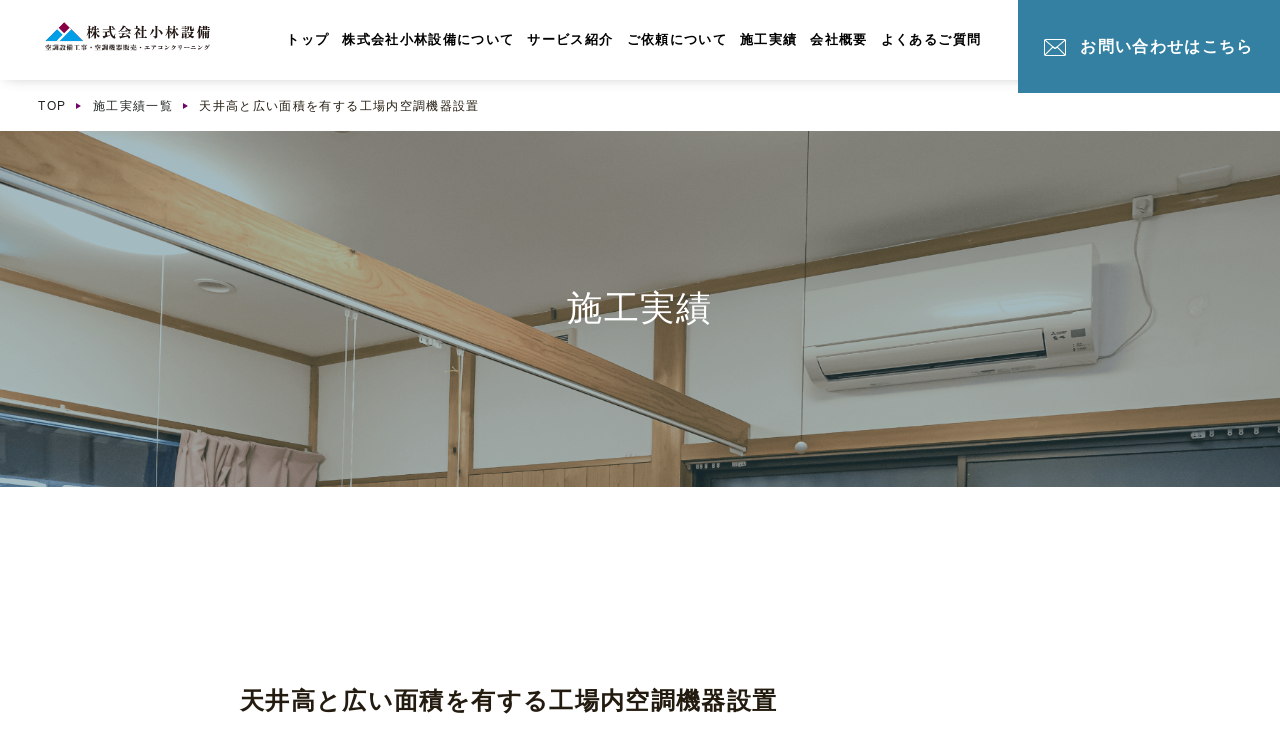

--- FILE ---
content_type: text/html; charset=UTF-8
request_url: https://kbys-air.com/works/158/
body_size: 18076
content:

<!doctype html>
<html dir="ltr" lang="ja" prefix="og: https://ogp.me/ns#">
<head>
<link rel="shortcut icon" href="favicon.ico">
<meta charset="UTF-8">
<meta name="viewport" content="width=device-width, initial-scale=1.0">
<link rel="pingback" href="https://kbys-air.com/cms/xmlrpc.php">
<link rel="stylesheet" href="https://kbys-air.com/cms/wp-content/themes/kobayashics/css/style.css?202401191146">
<link rel="stylesheet" href="https://use.typekit.net/vjw2ezd.css">

<link rel="stylesheet" href="https://kbys-air.com/cms/wp-content/themes/kobayashics/css/slick-theme.css">
<link rel="stylesheet" href="https://kbys-air.com/cms/wp-content/themes/kobayashics/css/slick.css">



		<!-- All in One SEO 4.5.0 - aioseo.com -->
		<meta name="description" content="京都市右京区の鉄鋼加工工場へ空調設備の新規設置工事を行いました。 より快適な作業環境を実現させるため こちらの" />
		<meta name="robots" content="max-image-preview:large" />
		<link rel="canonical" href="https://kbys-air.com/works/158/" />
		<meta name="generator" content="All in One SEO (AIOSEO) 4.5.0" />
		<meta property="og:locale" content="ja_JP" />
		<meta property="og:site_name" content="株式会社小林設備｜京都の空調設備工事・空調機器販売・エアコンクリーニングならお任せ - 空調設備工事・空調機器販売・エアコンクリーニングなら京都の株式会社小林設備" />
		<meta property="og:type" content="article" />
		<meta property="og:title" content="天井高と広い面積を有する工場内空調機器設置 - 株式会社小林設備｜京都の空調設備工事・空調機器販売・エアコンクリーニングならお任せ" />
		<meta property="og:description" content="京都市右京区の鉄鋼加工工場へ空調設備の新規設置工事を行いました。 より快適な作業環境を実現させるため こちらの" />
		<meta property="og:url" content="https://kbys-air.com/works/158/" />
		<meta property="article:published_time" content="2024-01-19T02:46:58+00:00" />
		<meta property="article:modified_time" content="2024-01-23T02:47:43+00:00" />
		<meta name="twitter:card" content="summary_large_image" />
		<meta name="twitter:title" content="天井高と広い面積を有する工場内空調機器設置 - 株式会社小林設備｜京都の空調設備工事・空調機器販売・エアコンクリーニングならお任せ" />
		<meta name="twitter:description" content="京都市右京区の鉄鋼加工工場へ空調設備の新規設置工事を行いました。 より快適な作業環境を実現させるため こちらの" />
		<script type="application/ld+json" class="aioseo-schema">
			{"@context":"https:\/\/schema.org","@graph":[{"@type":"BreadcrumbList","@id":"https:\/\/kbys-air.com\/works\/158\/#breadcrumblist","itemListElement":[{"@type":"ListItem","@id":"https:\/\/kbys-air.com\/#listItem","position":1,"name":"\u5bb6","item":"https:\/\/kbys-air.com\/","nextItem":"https:\/\/kbys-air.com\/works\/158\/#listItem"},{"@type":"ListItem","@id":"https:\/\/kbys-air.com\/works\/158\/#listItem","position":2,"name":"\u5929\u4e95\u9ad8\u3068\u5e83\u3044\u9762\u7a4d\u3092\u6709\u3059\u308b\u5de5\u5834\u5185\u7a7a\u8abf\u6a5f\u5668\u8a2d\u7f6e","previousItem":"https:\/\/kbys-air.com\/#listItem"}]},{"@type":"Organization","@id":"https:\/\/kbys-air.com\/#organization","name":"\u682a\u5f0f\u4f1a\u793e\u5c0f\u6797\u8a2d\u5099","url":"https:\/\/kbys-air.com\/"},{"@type":"Person","@id":"https:\/\/kbys-air.com\/author\/kbys-air\/#author","url":"https:\/\/kbys-air.com\/author\/kbys-air\/","name":"kbys-air","image":{"@type":"ImageObject","@id":"https:\/\/kbys-air.com\/works\/158\/#authorImage","url":"https:\/\/secure.gravatar.com\/avatar\/ac0d8cedbcadf033e3f0361a1e5e274bb972db49ac45675a0f7c626ff69a08d7?s=96&d=mm&r=g","width":96,"height":96,"caption":"kbys-air"}},{"@type":"WebPage","@id":"https:\/\/kbys-air.com\/works\/158\/#webpage","url":"https:\/\/kbys-air.com\/works\/158\/","name":"\u5929\u4e95\u9ad8\u3068\u5e83\u3044\u9762\u7a4d\u3092\u6709\u3059\u308b\u5de5\u5834\u5185\u7a7a\u8abf\u6a5f\u5668\u8a2d\u7f6e - \u682a\u5f0f\u4f1a\u793e\u5c0f\u6797\u8a2d\u5099\uff5c\u4eac\u90fd\u306e\u7a7a\u8abf\u8a2d\u5099\u5de5\u4e8b\u30fb\u7a7a\u8abf\u6a5f\u5668\u8ca9\u58f2\u30fb\u30a8\u30a2\u30b3\u30f3\u30af\u30ea\u30fc\u30cb\u30f3\u30b0\u306a\u3089\u304a\u4efb\u305b","description":"\u4eac\u90fd\u5e02\u53f3\u4eac\u533a\u306e\u9244\u92fc\u52a0\u5de5\u5de5\u5834\u3078\u7a7a\u8abf\u8a2d\u5099\u306e\u65b0\u898f\u8a2d\u7f6e\u5de5\u4e8b\u3092\u884c\u3044\u307e\u3057\u305f\u3002 \u3088\u308a\u5feb\u9069\u306a\u4f5c\u696d\u74b0\u5883\u3092\u5b9f\u73fe\u3055\u305b\u308b\u305f\u3081 \u3053\u3061\u3089\u306e","inLanguage":"ja","isPartOf":{"@id":"https:\/\/kbys-air.com\/#website"},"breadcrumb":{"@id":"https:\/\/kbys-air.com\/works\/158\/#breadcrumblist"},"author":{"@id":"https:\/\/kbys-air.com\/author\/kbys-air\/#author"},"creator":{"@id":"https:\/\/kbys-air.com\/author\/kbys-air\/#author"},"image":{"@type":"ImageObject","url":"https:\/\/kbys-air.com\/cms\/wp-content\/uploads\/2024\/01\/HU9_0220.jpg","@id":"https:\/\/kbys-air.com\/works\/158\/#mainImage","width":1920,"height":1280},"primaryImageOfPage":{"@id":"https:\/\/kbys-air.com\/works\/158\/#mainImage"},"datePublished":"2024-01-19T02:46:58+09:00","dateModified":"2024-01-23T02:47:43+09:00"},{"@type":"WebSite","@id":"https:\/\/kbys-air.com\/#website","url":"https:\/\/kbys-air.com\/","name":"\u682a\u5f0f\u4f1a\u793e\u5c0f\u6797\u8a2d\u5099","description":"\u7a7a\u8abf\u8a2d\u5099\u5de5\u4e8b\u30fb\u7a7a\u8abf\u6a5f\u5668\u8ca9\u58f2\u30fb\u30a8\u30a2\u30b3\u30f3\u30af\u30ea\u30fc\u30cb\u30f3\u30b0\u306a\u3089\u4eac\u90fd\u306e\u682a\u5f0f\u4f1a\u793e\u5c0f\u6797\u8a2d\u5099","inLanguage":"ja","publisher":{"@id":"https:\/\/kbys-air.com\/#organization"}}]}
		</script>
		<!-- All in One SEO -->

<link rel="alternate" title="oEmbed (JSON)" type="application/json+oembed" href="https://kbys-air.com/wp-json/oembed/1.0/embed?url=https%3A%2F%2Fkbys-air.com%2Fworks%2F158%2F" />
<link rel="alternate" title="oEmbed (XML)" type="text/xml+oembed" href="https://kbys-air.com/wp-json/oembed/1.0/embed?url=https%3A%2F%2Fkbys-air.com%2Fworks%2F158%2F&#038;format=xml" />
		<!-- This site uses the Google Analytics by MonsterInsights plugin v9.11.1 - Using Analytics tracking - https://www.monsterinsights.com/ -->
							<script src="//www.googletagmanager.com/gtag/js?id=G-JNRBZR4ZBC"  data-cfasync="false" data-wpfc-render="false" type="text/javascript" async></script>
			<script data-cfasync="false" data-wpfc-render="false" type="text/javascript">
				var mi_version = '9.11.1';
				var mi_track_user = true;
				var mi_no_track_reason = '';
								var MonsterInsightsDefaultLocations = {"page_location":"https:\/\/kbys-air.com\/works\/158\/"};
								if ( typeof MonsterInsightsPrivacyGuardFilter === 'function' ) {
					var MonsterInsightsLocations = (typeof MonsterInsightsExcludeQuery === 'object') ? MonsterInsightsPrivacyGuardFilter( MonsterInsightsExcludeQuery ) : MonsterInsightsPrivacyGuardFilter( MonsterInsightsDefaultLocations );
				} else {
					var MonsterInsightsLocations = (typeof MonsterInsightsExcludeQuery === 'object') ? MonsterInsightsExcludeQuery : MonsterInsightsDefaultLocations;
				}

								var disableStrs = [
										'ga-disable-G-JNRBZR4ZBC',
									];

				/* Function to detect opted out users */
				function __gtagTrackerIsOptedOut() {
					for (var index = 0; index < disableStrs.length; index++) {
						if (document.cookie.indexOf(disableStrs[index] + '=true') > -1) {
							return true;
						}
					}

					return false;
				}

				/* Disable tracking if the opt-out cookie exists. */
				if (__gtagTrackerIsOptedOut()) {
					for (var index = 0; index < disableStrs.length; index++) {
						window[disableStrs[index]] = true;
					}
				}

				/* Opt-out function */
				function __gtagTrackerOptout() {
					for (var index = 0; index < disableStrs.length; index++) {
						document.cookie = disableStrs[index] + '=true; expires=Thu, 31 Dec 2099 23:59:59 UTC; path=/';
						window[disableStrs[index]] = true;
					}
				}

				if ('undefined' === typeof gaOptout) {
					function gaOptout() {
						__gtagTrackerOptout();
					}
				}
								window.dataLayer = window.dataLayer || [];

				window.MonsterInsightsDualTracker = {
					helpers: {},
					trackers: {},
				};
				if (mi_track_user) {
					function __gtagDataLayer() {
						dataLayer.push(arguments);
					}

					function __gtagTracker(type, name, parameters) {
						if (!parameters) {
							parameters = {};
						}

						if (parameters.send_to) {
							__gtagDataLayer.apply(null, arguments);
							return;
						}

						if (type === 'event') {
														parameters.send_to = monsterinsights_frontend.v4_id;
							var hookName = name;
							if (typeof parameters['event_category'] !== 'undefined') {
								hookName = parameters['event_category'] + ':' + name;
							}

							if (typeof MonsterInsightsDualTracker.trackers[hookName] !== 'undefined') {
								MonsterInsightsDualTracker.trackers[hookName](parameters);
							} else {
								__gtagDataLayer('event', name, parameters);
							}
							
						} else {
							__gtagDataLayer.apply(null, arguments);
						}
					}

					__gtagTracker('js', new Date());
					__gtagTracker('set', {
						'developer_id.dZGIzZG': true,
											});
					if ( MonsterInsightsLocations.page_location ) {
						__gtagTracker('set', MonsterInsightsLocations);
					}
										__gtagTracker('config', 'G-JNRBZR4ZBC', {"forceSSL":"true","link_attribution":"true"} );
										window.gtag = __gtagTracker;										(function () {
						/* https://developers.google.com/analytics/devguides/collection/analyticsjs/ */
						/* ga and __gaTracker compatibility shim. */
						var noopfn = function () {
							return null;
						};
						var newtracker = function () {
							return new Tracker();
						};
						var Tracker = function () {
							return null;
						};
						var p = Tracker.prototype;
						p.get = noopfn;
						p.set = noopfn;
						p.send = function () {
							var args = Array.prototype.slice.call(arguments);
							args.unshift('send');
							__gaTracker.apply(null, args);
						};
						var __gaTracker = function () {
							var len = arguments.length;
							if (len === 0) {
								return;
							}
							var f = arguments[len - 1];
							if (typeof f !== 'object' || f === null || typeof f.hitCallback !== 'function') {
								if ('send' === arguments[0]) {
									var hitConverted, hitObject = false, action;
									if ('event' === arguments[1]) {
										if ('undefined' !== typeof arguments[3]) {
											hitObject = {
												'eventAction': arguments[3],
												'eventCategory': arguments[2],
												'eventLabel': arguments[4],
												'value': arguments[5] ? arguments[5] : 1,
											}
										}
									}
									if ('pageview' === arguments[1]) {
										if ('undefined' !== typeof arguments[2]) {
											hitObject = {
												'eventAction': 'page_view',
												'page_path': arguments[2],
											}
										}
									}
									if (typeof arguments[2] === 'object') {
										hitObject = arguments[2];
									}
									if (typeof arguments[5] === 'object') {
										Object.assign(hitObject, arguments[5]);
									}
									if ('undefined' !== typeof arguments[1].hitType) {
										hitObject = arguments[1];
										if ('pageview' === hitObject.hitType) {
											hitObject.eventAction = 'page_view';
										}
									}
									if (hitObject) {
										action = 'timing' === arguments[1].hitType ? 'timing_complete' : hitObject.eventAction;
										hitConverted = mapArgs(hitObject);
										__gtagTracker('event', action, hitConverted);
									}
								}
								return;
							}

							function mapArgs(args) {
								var arg, hit = {};
								var gaMap = {
									'eventCategory': 'event_category',
									'eventAction': 'event_action',
									'eventLabel': 'event_label',
									'eventValue': 'event_value',
									'nonInteraction': 'non_interaction',
									'timingCategory': 'event_category',
									'timingVar': 'name',
									'timingValue': 'value',
									'timingLabel': 'event_label',
									'page': 'page_path',
									'location': 'page_location',
									'title': 'page_title',
									'referrer' : 'page_referrer',
								};
								for (arg in args) {
																		if (!(!args.hasOwnProperty(arg) || !gaMap.hasOwnProperty(arg))) {
										hit[gaMap[arg]] = args[arg];
									} else {
										hit[arg] = args[arg];
									}
								}
								return hit;
							}

							try {
								f.hitCallback();
							} catch (ex) {
							}
						};
						__gaTracker.create = newtracker;
						__gaTracker.getByName = newtracker;
						__gaTracker.getAll = function () {
							return [];
						};
						__gaTracker.remove = noopfn;
						__gaTracker.loaded = true;
						window['__gaTracker'] = __gaTracker;
					})();
									} else {
										console.log("");
					(function () {
						function __gtagTracker() {
							return null;
						}

						window['__gtagTracker'] = __gtagTracker;
						window['gtag'] = __gtagTracker;
					})();
									}
			</script>
							<!-- / Google Analytics by MonsterInsights -->
		<style id='wp-img-auto-sizes-contain-inline-css' type='text/css'>
img:is([sizes=auto i],[sizes^="auto," i]){contain-intrinsic-size:3000px 1500px}
/*# sourceURL=wp-img-auto-sizes-contain-inline-css */
</style>
<style id='wp-emoji-styles-inline-css' type='text/css'>

	img.wp-smiley, img.emoji {
		display: inline !important;
		border: none !important;
		box-shadow: none !important;
		height: 1em !important;
		width: 1em !important;
		margin: 0 0.07em !important;
		vertical-align: -0.1em !important;
		background: none !important;
		padding: 0 !important;
	}
/*# sourceURL=wp-emoji-styles-inline-css */
</style>
<style id='wp-block-library-inline-css' type='text/css'>
:root{--wp-block-synced-color:#7a00df;--wp-block-synced-color--rgb:122,0,223;--wp-bound-block-color:var(--wp-block-synced-color);--wp-editor-canvas-background:#ddd;--wp-admin-theme-color:#007cba;--wp-admin-theme-color--rgb:0,124,186;--wp-admin-theme-color-darker-10:#006ba1;--wp-admin-theme-color-darker-10--rgb:0,107,160.5;--wp-admin-theme-color-darker-20:#005a87;--wp-admin-theme-color-darker-20--rgb:0,90,135;--wp-admin-border-width-focus:2px}@media (min-resolution:192dpi){:root{--wp-admin-border-width-focus:1.5px}}.wp-element-button{cursor:pointer}:root .has-very-light-gray-background-color{background-color:#eee}:root .has-very-dark-gray-background-color{background-color:#313131}:root .has-very-light-gray-color{color:#eee}:root .has-very-dark-gray-color{color:#313131}:root .has-vivid-green-cyan-to-vivid-cyan-blue-gradient-background{background:linear-gradient(135deg,#00d084,#0693e3)}:root .has-purple-crush-gradient-background{background:linear-gradient(135deg,#34e2e4,#4721fb 50%,#ab1dfe)}:root .has-hazy-dawn-gradient-background{background:linear-gradient(135deg,#faaca8,#dad0ec)}:root .has-subdued-olive-gradient-background{background:linear-gradient(135deg,#fafae1,#67a671)}:root .has-atomic-cream-gradient-background{background:linear-gradient(135deg,#fdd79a,#004a59)}:root .has-nightshade-gradient-background{background:linear-gradient(135deg,#330968,#31cdcf)}:root .has-midnight-gradient-background{background:linear-gradient(135deg,#020381,#2874fc)}:root{--wp--preset--font-size--normal:16px;--wp--preset--font-size--huge:42px}.has-regular-font-size{font-size:1em}.has-larger-font-size{font-size:2.625em}.has-normal-font-size{font-size:var(--wp--preset--font-size--normal)}.has-huge-font-size{font-size:var(--wp--preset--font-size--huge)}.has-text-align-center{text-align:center}.has-text-align-left{text-align:left}.has-text-align-right{text-align:right}.has-fit-text{white-space:nowrap!important}#end-resizable-editor-section{display:none}.aligncenter{clear:both}.items-justified-left{justify-content:flex-start}.items-justified-center{justify-content:center}.items-justified-right{justify-content:flex-end}.items-justified-space-between{justify-content:space-between}.screen-reader-text{border:0;clip-path:inset(50%);height:1px;margin:-1px;overflow:hidden;padding:0;position:absolute;width:1px;word-wrap:normal!important}.screen-reader-text:focus{background-color:#ddd;clip-path:none;color:#444;display:block;font-size:1em;height:auto;left:5px;line-height:normal;padding:15px 23px 14px;text-decoration:none;top:5px;width:auto;z-index:100000}html :where(.has-border-color){border-style:solid}html :where([style*=border-top-color]){border-top-style:solid}html :where([style*=border-right-color]){border-right-style:solid}html :where([style*=border-bottom-color]){border-bottom-style:solid}html :where([style*=border-left-color]){border-left-style:solid}html :where([style*=border-width]){border-style:solid}html :where([style*=border-top-width]){border-top-style:solid}html :where([style*=border-right-width]){border-right-style:solid}html :where([style*=border-bottom-width]){border-bottom-style:solid}html :where([style*=border-left-width]){border-left-style:solid}html :where(img[class*=wp-image-]){height:auto;max-width:100%}:where(figure){margin:0 0 1em}html :where(.is-position-sticky){--wp-admin--admin-bar--position-offset:var(--wp-admin--admin-bar--height,0px)}@media screen and (max-width:600px){html :where(.is-position-sticky){--wp-admin--admin-bar--position-offset:0px}}

/*# sourceURL=wp-block-library-inline-css */
</style><style id='wp-block-heading-inline-css' type='text/css'>
h1:where(.wp-block-heading).has-background,h2:where(.wp-block-heading).has-background,h3:where(.wp-block-heading).has-background,h4:where(.wp-block-heading).has-background,h5:where(.wp-block-heading).has-background,h6:where(.wp-block-heading).has-background{padding:1.25em 2.375em}h1.has-text-align-left[style*=writing-mode]:where([style*=vertical-lr]),h1.has-text-align-right[style*=writing-mode]:where([style*=vertical-rl]),h2.has-text-align-left[style*=writing-mode]:where([style*=vertical-lr]),h2.has-text-align-right[style*=writing-mode]:where([style*=vertical-rl]),h3.has-text-align-left[style*=writing-mode]:where([style*=vertical-lr]),h3.has-text-align-right[style*=writing-mode]:where([style*=vertical-rl]),h4.has-text-align-left[style*=writing-mode]:where([style*=vertical-lr]),h4.has-text-align-right[style*=writing-mode]:where([style*=vertical-rl]),h5.has-text-align-left[style*=writing-mode]:where([style*=vertical-lr]),h5.has-text-align-right[style*=writing-mode]:where([style*=vertical-rl]),h6.has-text-align-left[style*=writing-mode]:where([style*=vertical-lr]),h6.has-text-align-right[style*=writing-mode]:where([style*=vertical-rl]){rotate:180deg}
/*# sourceURL=https://kbys-air.com/cms/wp-includes/blocks/heading/style.min.css */
</style>
<style id='wp-block-image-inline-css' type='text/css'>
.wp-block-image>a,.wp-block-image>figure>a{display:inline-block}.wp-block-image img{box-sizing:border-box;height:auto;max-width:100%;vertical-align:bottom}@media not (prefers-reduced-motion){.wp-block-image img.hide{visibility:hidden}.wp-block-image img.show{animation:show-content-image .4s}}.wp-block-image[style*=border-radius] img,.wp-block-image[style*=border-radius]>a{border-radius:inherit}.wp-block-image.has-custom-border img{box-sizing:border-box}.wp-block-image.aligncenter{text-align:center}.wp-block-image.alignfull>a,.wp-block-image.alignwide>a{width:100%}.wp-block-image.alignfull img,.wp-block-image.alignwide img{height:auto;width:100%}.wp-block-image .aligncenter,.wp-block-image .alignleft,.wp-block-image .alignright,.wp-block-image.aligncenter,.wp-block-image.alignleft,.wp-block-image.alignright{display:table}.wp-block-image .aligncenter>figcaption,.wp-block-image .alignleft>figcaption,.wp-block-image .alignright>figcaption,.wp-block-image.aligncenter>figcaption,.wp-block-image.alignleft>figcaption,.wp-block-image.alignright>figcaption{caption-side:bottom;display:table-caption}.wp-block-image .alignleft{float:left;margin:.5em 1em .5em 0}.wp-block-image .alignright{float:right;margin:.5em 0 .5em 1em}.wp-block-image .aligncenter{margin-left:auto;margin-right:auto}.wp-block-image :where(figcaption){margin-bottom:1em;margin-top:.5em}.wp-block-image.is-style-circle-mask img{border-radius:9999px}@supports ((-webkit-mask-image:none) or (mask-image:none)) or (-webkit-mask-image:none){.wp-block-image.is-style-circle-mask img{border-radius:0;-webkit-mask-image:url('data:image/svg+xml;utf8,<svg viewBox="0 0 100 100" xmlns="http://www.w3.org/2000/svg"><circle cx="50" cy="50" r="50"/></svg>');mask-image:url('data:image/svg+xml;utf8,<svg viewBox="0 0 100 100" xmlns="http://www.w3.org/2000/svg"><circle cx="50" cy="50" r="50"/></svg>');mask-mode:alpha;-webkit-mask-position:center;mask-position:center;-webkit-mask-repeat:no-repeat;mask-repeat:no-repeat;-webkit-mask-size:contain;mask-size:contain}}:root :where(.wp-block-image.is-style-rounded img,.wp-block-image .is-style-rounded img){border-radius:9999px}.wp-block-image figure{margin:0}.wp-lightbox-container{display:flex;flex-direction:column;position:relative}.wp-lightbox-container img{cursor:zoom-in}.wp-lightbox-container img:hover+button{opacity:1}.wp-lightbox-container button{align-items:center;backdrop-filter:blur(16px) saturate(180%);background-color:#5a5a5a40;border:none;border-radius:4px;cursor:zoom-in;display:flex;height:20px;justify-content:center;opacity:0;padding:0;position:absolute;right:16px;text-align:center;top:16px;width:20px;z-index:100}@media not (prefers-reduced-motion){.wp-lightbox-container button{transition:opacity .2s ease}}.wp-lightbox-container button:focus-visible{outline:3px auto #5a5a5a40;outline:3px auto -webkit-focus-ring-color;outline-offset:3px}.wp-lightbox-container button:hover{cursor:pointer;opacity:1}.wp-lightbox-container button:focus{opacity:1}.wp-lightbox-container button:focus,.wp-lightbox-container button:hover,.wp-lightbox-container button:not(:hover):not(:active):not(.has-background){background-color:#5a5a5a40;border:none}.wp-lightbox-overlay{box-sizing:border-box;cursor:zoom-out;height:100vh;left:0;overflow:hidden;position:fixed;top:0;visibility:hidden;width:100%;z-index:100000}.wp-lightbox-overlay .close-button{align-items:center;cursor:pointer;display:flex;justify-content:center;min-height:40px;min-width:40px;padding:0;position:absolute;right:calc(env(safe-area-inset-right) + 16px);top:calc(env(safe-area-inset-top) + 16px);z-index:5000000}.wp-lightbox-overlay .close-button:focus,.wp-lightbox-overlay .close-button:hover,.wp-lightbox-overlay .close-button:not(:hover):not(:active):not(.has-background){background:none;border:none}.wp-lightbox-overlay .lightbox-image-container{height:var(--wp--lightbox-container-height);left:50%;overflow:hidden;position:absolute;top:50%;transform:translate(-50%,-50%);transform-origin:top left;width:var(--wp--lightbox-container-width);z-index:9999999999}.wp-lightbox-overlay .wp-block-image{align-items:center;box-sizing:border-box;display:flex;height:100%;justify-content:center;margin:0;position:relative;transform-origin:0 0;width:100%;z-index:3000000}.wp-lightbox-overlay .wp-block-image img{height:var(--wp--lightbox-image-height);min-height:var(--wp--lightbox-image-height);min-width:var(--wp--lightbox-image-width);width:var(--wp--lightbox-image-width)}.wp-lightbox-overlay .wp-block-image figcaption{display:none}.wp-lightbox-overlay button{background:none;border:none}.wp-lightbox-overlay .scrim{background-color:#fff;height:100%;opacity:.9;position:absolute;width:100%;z-index:2000000}.wp-lightbox-overlay.active{visibility:visible}@media not (prefers-reduced-motion){.wp-lightbox-overlay.active{animation:turn-on-visibility .25s both}.wp-lightbox-overlay.active img{animation:turn-on-visibility .35s both}.wp-lightbox-overlay.show-closing-animation:not(.active){animation:turn-off-visibility .35s both}.wp-lightbox-overlay.show-closing-animation:not(.active) img{animation:turn-off-visibility .25s both}.wp-lightbox-overlay.zoom.active{animation:none;opacity:1;visibility:visible}.wp-lightbox-overlay.zoom.active .lightbox-image-container{animation:lightbox-zoom-in .4s}.wp-lightbox-overlay.zoom.active .lightbox-image-container img{animation:none}.wp-lightbox-overlay.zoom.active .scrim{animation:turn-on-visibility .4s forwards}.wp-lightbox-overlay.zoom.show-closing-animation:not(.active){animation:none}.wp-lightbox-overlay.zoom.show-closing-animation:not(.active) .lightbox-image-container{animation:lightbox-zoom-out .4s}.wp-lightbox-overlay.zoom.show-closing-animation:not(.active) .lightbox-image-container img{animation:none}.wp-lightbox-overlay.zoom.show-closing-animation:not(.active) .scrim{animation:turn-off-visibility .4s forwards}}@keyframes show-content-image{0%{visibility:hidden}99%{visibility:hidden}to{visibility:visible}}@keyframes turn-on-visibility{0%{opacity:0}to{opacity:1}}@keyframes turn-off-visibility{0%{opacity:1;visibility:visible}99%{opacity:0;visibility:visible}to{opacity:0;visibility:hidden}}@keyframes lightbox-zoom-in{0%{transform:translate(calc((-100vw + var(--wp--lightbox-scrollbar-width))/2 + var(--wp--lightbox-initial-left-position)),calc(-50vh + var(--wp--lightbox-initial-top-position))) scale(var(--wp--lightbox-scale))}to{transform:translate(-50%,-50%) scale(1)}}@keyframes lightbox-zoom-out{0%{transform:translate(-50%,-50%) scale(1);visibility:visible}99%{visibility:visible}to{transform:translate(calc((-100vw + var(--wp--lightbox-scrollbar-width))/2 + var(--wp--lightbox-initial-left-position)),calc(-50vh + var(--wp--lightbox-initial-top-position))) scale(var(--wp--lightbox-scale));visibility:hidden}}
/*# sourceURL=https://kbys-air.com/cms/wp-includes/blocks/image/style.min.css */
</style>
<style id='wp-block-paragraph-inline-css' type='text/css'>
.is-small-text{font-size:.875em}.is-regular-text{font-size:1em}.is-large-text{font-size:2.25em}.is-larger-text{font-size:3em}.has-drop-cap:not(:focus):first-letter{float:left;font-size:8.4em;font-style:normal;font-weight:100;line-height:.68;margin:.05em .1em 0 0;text-transform:uppercase}body.rtl .has-drop-cap:not(:focus):first-letter{float:none;margin-left:.1em}p.has-drop-cap.has-background{overflow:hidden}:root :where(p.has-background){padding:1.25em 2.375em}:where(p.has-text-color:not(.has-link-color)) a{color:inherit}p.has-text-align-left[style*="writing-mode:vertical-lr"],p.has-text-align-right[style*="writing-mode:vertical-rl"]{rotate:180deg}
/*# sourceURL=https://kbys-air.com/cms/wp-includes/blocks/paragraph/style.min.css */
</style>
<style id='global-styles-inline-css' type='text/css'>
:root{--wp--preset--aspect-ratio--square: 1;--wp--preset--aspect-ratio--4-3: 4/3;--wp--preset--aspect-ratio--3-4: 3/4;--wp--preset--aspect-ratio--3-2: 3/2;--wp--preset--aspect-ratio--2-3: 2/3;--wp--preset--aspect-ratio--16-9: 16/9;--wp--preset--aspect-ratio--9-16: 9/16;--wp--preset--color--black: #000000;--wp--preset--color--cyan-bluish-gray: #abb8c3;--wp--preset--color--white: #ffffff;--wp--preset--color--pale-pink: #f78da7;--wp--preset--color--vivid-red: #cf2e2e;--wp--preset--color--luminous-vivid-orange: #ff6900;--wp--preset--color--luminous-vivid-amber: #fcb900;--wp--preset--color--light-green-cyan: #7bdcb5;--wp--preset--color--vivid-green-cyan: #00d084;--wp--preset--color--pale-cyan-blue: #8ed1fc;--wp--preset--color--vivid-cyan-blue: #0693e3;--wp--preset--color--vivid-purple: #9b51e0;--wp--preset--gradient--vivid-cyan-blue-to-vivid-purple: linear-gradient(135deg,rgb(6,147,227) 0%,rgb(155,81,224) 100%);--wp--preset--gradient--light-green-cyan-to-vivid-green-cyan: linear-gradient(135deg,rgb(122,220,180) 0%,rgb(0,208,130) 100%);--wp--preset--gradient--luminous-vivid-amber-to-luminous-vivid-orange: linear-gradient(135deg,rgb(252,185,0) 0%,rgb(255,105,0) 100%);--wp--preset--gradient--luminous-vivid-orange-to-vivid-red: linear-gradient(135deg,rgb(255,105,0) 0%,rgb(207,46,46) 100%);--wp--preset--gradient--very-light-gray-to-cyan-bluish-gray: linear-gradient(135deg,rgb(238,238,238) 0%,rgb(169,184,195) 100%);--wp--preset--gradient--cool-to-warm-spectrum: linear-gradient(135deg,rgb(74,234,220) 0%,rgb(151,120,209) 20%,rgb(207,42,186) 40%,rgb(238,44,130) 60%,rgb(251,105,98) 80%,rgb(254,248,76) 100%);--wp--preset--gradient--blush-light-purple: linear-gradient(135deg,rgb(255,206,236) 0%,rgb(152,150,240) 100%);--wp--preset--gradient--blush-bordeaux: linear-gradient(135deg,rgb(254,205,165) 0%,rgb(254,45,45) 50%,rgb(107,0,62) 100%);--wp--preset--gradient--luminous-dusk: linear-gradient(135deg,rgb(255,203,112) 0%,rgb(199,81,192) 50%,rgb(65,88,208) 100%);--wp--preset--gradient--pale-ocean: linear-gradient(135deg,rgb(255,245,203) 0%,rgb(182,227,212) 50%,rgb(51,167,181) 100%);--wp--preset--gradient--electric-grass: linear-gradient(135deg,rgb(202,248,128) 0%,rgb(113,206,126) 100%);--wp--preset--gradient--midnight: linear-gradient(135deg,rgb(2,3,129) 0%,rgb(40,116,252) 100%);--wp--preset--font-size--small: 13px;--wp--preset--font-size--medium: 20px;--wp--preset--font-size--large: 36px;--wp--preset--font-size--x-large: 42px;--wp--preset--spacing--20: 0.44rem;--wp--preset--spacing--30: 0.67rem;--wp--preset--spacing--40: 1rem;--wp--preset--spacing--50: 1.5rem;--wp--preset--spacing--60: 2.25rem;--wp--preset--spacing--70: 3.38rem;--wp--preset--spacing--80: 5.06rem;--wp--preset--shadow--natural: 6px 6px 9px rgba(0, 0, 0, 0.2);--wp--preset--shadow--deep: 12px 12px 50px rgba(0, 0, 0, 0.4);--wp--preset--shadow--sharp: 6px 6px 0px rgba(0, 0, 0, 0.2);--wp--preset--shadow--outlined: 6px 6px 0px -3px rgb(255, 255, 255), 6px 6px rgb(0, 0, 0);--wp--preset--shadow--crisp: 6px 6px 0px rgb(0, 0, 0);}:where(.is-layout-flex){gap: 0.5em;}:where(.is-layout-grid){gap: 0.5em;}body .is-layout-flex{display: flex;}.is-layout-flex{flex-wrap: wrap;align-items: center;}.is-layout-flex > :is(*, div){margin: 0;}body .is-layout-grid{display: grid;}.is-layout-grid > :is(*, div){margin: 0;}:where(.wp-block-columns.is-layout-flex){gap: 2em;}:where(.wp-block-columns.is-layout-grid){gap: 2em;}:where(.wp-block-post-template.is-layout-flex){gap: 1.25em;}:where(.wp-block-post-template.is-layout-grid){gap: 1.25em;}.has-black-color{color: var(--wp--preset--color--black) !important;}.has-cyan-bluish-gray-color{color: var(--wp--preset--color--cyan-bluish-gray) !important;}.has-white-color{color: var(--wp--preset--color--white) !important;}.has-pale-pink-color{color: var(--wp--preset--color--pale-pink) !important;}.has-vivid-red-color{color: var(--wp--preset--color--vivid-red) !important;}.has-luminous-vivid-orange-color{color: var(--wp--preset--color--luminous-vivid-orange) !important;}.has-luminous-vivid-amber-color{color: var(--wp--preset--color--luminous-vivid-amber) !important;}.has-light-green-cyan-color{color: var(--wp--preset--color--light-green-cyan) !important;}.has-vivid-green-cyan-color{color: var(--wp--preset--color--vivid-green-cyan) !important;}.has-pale-cyan-blue-color{color: var(--wp--preset--color--pale-cyan-blue) !important;}.has-vivid-cyan-blue-color{color: var(--wp--preset--color--vivid-cyan-blue) !important;}.has-vivid-purple-color{color: var(--wp--preset--color--vivid-purple) !important;}.has-black-background-color{background-color: var(--wp--preset--color--black) !important;}.has-cyan-bluish-gray-background-color{background-color: var(--wp--preset--color--cyan-bluish-gray) !important;}.has-white-background-color{background-color: var(--wp--preset--color--white) !important;}.has-pale-pink-background-color{background-color: var(--wp--preset--color--pale-pink) !important;}.has-vivid-red-background-color{background-color: var(--wp--preset--color--vivid-red) !important;}.has-luminous-vivid-orange-background-color{background-color: var(--wp--preset--color--luminous-vivid-orange) !important;}.has-luminous-vivid-amber-background-color{background-color: var(--wp--preset--color--luminous-vivid-amber) !important;}.has-light-green-cyan-background-color{background-color: var(--wp--preset--color--light-green-cyan) !important;}.has-vivid-green-cyan-background-color{background-color: var(--wp--preset--color--vivid-green-cyan) !important;}.has-pale-cyan-blue-background-color{background-color: var(--wp--preset--color--pale-cyan-blue) !important;}.has-vivid-cyan-blue-background-color{background-color: var(--wp--preset--color--vivid-cyan-blue) !important;}.has-vivid-purple-background-color{background-color: var(--wp--preset--color--vivid-purple) !important;}.has-black-border-color{border-color: var(--wp--preset--color--black) !important;}.has-cyan-bluish-gray-border-color{border-color: var(--wp--preset--color--cyan-bluish-gray) !important;}.has-white-border-color{border-color: var(--wp--preset--color--white) !important;}.has-pale-pink-border-color{border-color: var(--wp--preset--color--pale-pink) !important;}.has-vivid-red-border-color{border-color: var(--wp--preset--color--vivid-red) !important;}.has-luminous-vivid-orange-border-color{border-color: var(--wp--preset--color--luminous-vivid-orange) !important;}.has-luminous-vivid-amber-border-color{border-color: var(--wp--preset--color--luminous-vivid-amber) !important;}.has-light-green-cyan-border-color{border-color: var(--wp--preset--color--light-green-cyan) !important;}.has-vivid-green-cyan-border-color{border-color: var(--wp--preset--color--vivid-green-cyan) !important;}.has-pale-cyan-blue-border-color{border-color: var(--wp--preset--color--pale-cyan-blue) !important;}.has-vivid-cyan-blue-border-color{border-color: var(--wp--preset--color--vivid-cyan-blue) !important;}.has-vivid-purple-border-color{border-color: var(--wp--preset--color--vivid-purple) !important;}.has-vivid-cyan-blue-to-vivid-purple-gradient-background{background: var(--wp--preset--gradient--vivid-cyan-blue-to-vivid-purple) !important;}.has-light-green-cyan-to-vivid-green-cyan-gradient-background{background: var(--wp--preset--gradient--light-green-cyan-to-vivid-green-cyan) !important;}.has-luminous-vivid-amber-to-luminous-vivid-orange-gradient-background{background: var(--wp--preset--gradient--luminous-vivid-amber-to-luminous-vivid-orange) !important;}.has-luminous-vivid-orange-to-vivid-red-gradient-background{background: var(--wp--preset--gradient--luminous-vivid-orange-to-vivid-red) !important;}.has-very-light-gray-to-cyan-bluish-gray-gradient-background{background: var(--wp--preset--gradient--very-light-gray-to-cyan-bluish-gray) !important;}.has-cool-to-warm-spectrum-gradient-background{background: var(--wp--preset--gradient--cool-to-warm-spectrum) !important;}.has-blush-light-purple-gradient-background{background: var(--wp--preset--gradient--blush-light-purple) !important;}.has-blush-bordeaux-gradient-background{background: var(--wp--preset--gradient--blush-bordeaux) !important;}.has-luminous-dusk-gradient-background{background: var(--wp--preset--gradient--luminous-dusk) !important;}.has-pale-ocean-gradient-background{background: var(--wp--preset--gradient--pale-ocean) !important;}.has-electric-grass-gradient-background{background: var(--wp--preset--gradient--electric-grass) !important;}.has-midnight-gradient-background{background: var(--wp--preset--gradient--midnight) !important;}.has-small-font-size{font-size: var(--wp--preset--font-size--small) !important;}.has-medium-font-size{font-size: var(--wp--preset--font-size--medium) !important;}.has-large-font-size{font-size: var(--wp--preset--font-size--large) !important;}.has-x-large-font-size{font-size: var(--wp--preset--font-size--x-large) !important;}
/*# sourceURL=global-styles-inline-css */
</style>

<style id='classic-theme-styles-inline-css' type='text/css'>
/*! This file is auto-generated */
.wp-block-button__link{color:#fff;background-color:#32373c;border-radius:9999px;box-shadow:none;text-decoration:none;padding:calc(.667em + 2px) calc(1.333em + 2px);font-size:1.125em}.wp-block-file__button{background:#32373c;color:#fff;text-decoration:none}
/*# sourceURL=/wp-includes/css/classic-themes.min.css */
</style>
<link rel='stylesheet' id='contact-form-7-css' href='https://kbys-air.com/cms/wp-content/plugins/contact-form-7/includes/css/styles.css?ver=6.0.6' type='text/css' media='all' />
<link rel='stylesheet' id='wp-pagenavi-css' href='https://kbys-air.com/cms/wp-content/plugins/wp-pagenavi/pagenavi-css.css?ver=2.70' type='text/css' media='all' />
<link rel='stylesheet' id='search-filter-plugin-styles-css' href='https://kbys-air.com/cms/wp-content/plugins/search-filter-pro/public/assets/css/search-filter.min.css?ver=2.5.3' type='text/css' media='all' />
<script type="text/javascript" src="https://kbys-air.com/cms/wp-content/plugins/google-analytics-for-wordpress/assets/js/frontend-gtag.min.js?ver=9.11.1" id="monsterinsights-frontend-script-js" async="async" data-wp-strategy="async"></script>
<script data-cfasync="false" data-wpfc-render="false" type="text/javascript" id='monsterinsights-frontend-script-js-extra'>/* <![CDATA[ */
var monsterinsights_frontend = {"js_events_tracking":"true","download_extensions":"doc,pdf,ppt,zip,xls,docx,pptx,xlsx","inbound_paths":"[{\"path\":\"\\\/go\\\/\",\"label\":\"affiliate\"},{\"path\":\"\\\/recommend\\\/\",\"label\":\"affiliate\"}]","home_url":"https:\/\/kbys-air.com","hash_tracking":"false","v4_id":"G-JNRBZR4ZBC"};/* ]]> */
</script>
<script type="text/javascript" src="https://kbys-air.com/cms/wp-includes/js/jquery/jquery.min.js?ver=3.7.1" id="jquery-core-js"></script>
<script type="text/javascript" src="https://kbys-air.com/cms/wp-includes/js/jquery/jquery-migrate.min.js?ver=3.4.1" id="jquery-migrate-js"></script>
<script type="text/javascript" id="search-filter-plugin-build-js-extra">
/* <![CDATA[ */
var SF_LDATA = {"ajax_url":"https://kbys-air.com/cms/wp-admin/admin-ajax.php","home_url":"https://kbys-air.com/","extensions":[]};
//# sourceURL=search-filter-plugin-build-js-extra
/* ]]> */
</script>
<script type="text/javascript" src="https://kbys-air.com/cms/wp-content/plugins/search-filter-pro/public/assets/js/search-filter-build.min.js?ver=2.5.3" id="search-filter-plugin-build-js"></script>
<script type="text/javascript" src="https://kbys-air.com/cms/wp-content/plugins/search-filter-pro/public/assets/js/chosen.jquery.min.js?ver=2.5.3" id="search-filter-plugin-chosen-js"></script>
<link rel="https://api.w.org/" href="https://kbys-air.com/wp-json/" /><link rel="alternate" title="JSON" type="application/json" href="https://kbys-air.com/wp-json/wp/v2/works/158" /><link rel="EditURI" type="application/rsd+xml" title="RSD" href="https://kbys-air.com/cms/xmlrpc.php?rsd" />
<meta name="generator" content="WordPress 6.9" />
<link rel='shortlink' href='https://kbys-air.com/?p=158' />
<meta property="og:title" content="天井高と広い面積を有する工場内空調機器設置" />
<meta property="og:description" content="京都市右京区の鉄鋼加工工場へ空調設備の新規設置工事を行いました。 より快適な作業環境を実現させるため こちらの工場は今まで空調機器が設置されておらず、昨今の猛暑対策及び冬の底冷え対策の一環として新規空..." />
<meta property="og:type" content="article" />
<meta property="og:url" content="https://kbys-air.com/works/158/" />
<meta property="og:image" content="https://kbys-air.com/cms/wp-content/uploads/2024/01/HU9_0220-1024x683.jpg" />
<meta property="og:image:width" content="1024" />
<meta property="og:image:height" content="683" />
<meta property="og:image:alt" content="" />
<meta property="og:site_name" content="株式会社小林設備｜京都の空調設備工事・空調機器販売・エアコンクリーニングならお任せ" />
<link rel="apple-touch-icon" sizes="180x180" href="/cms/wp-content/uploads/fbrfg/apple-touch-icon.png">
<link rel="icon" type="image/png" sizes="32x32" href="/cms/wp-content/uploads/fbrfg/favicon-32x32.png">
<link rel="icon" type="image/png" sizes="16x16" href="/cms/wp-content/uploads/fbrfg/favicon-16x16.png">
<link rel="manifest" href="/cms/wp-content/uploads/fbrfg/site.webmanifest">
<link rel="mask-icon" href="/cms/wp-content/uploads/fbrfg/safari-pinned-tab.svg" color="#5bbad5">
<link rel="shortcut icon" href="/cms/wp-content/uploads/fbrfg/favicon.ico">
<meta name="msapplication-TileColor" content="#da532c">
<meta name="msapplication-config" content="/cms/wp-content/uploads/fbrfg/browserconfig.xml">
<meta name="theme-color" content="#ffffff"><noscript><style>.lazyload[data-src]{display:none !important;}</style></noscript><style>.lazyload{background-image:none !important;}.lazyload:before{background-image:none !important;}</style><title>株式会社小林設備</title>
<!-- Google tag (gtag.js) -->
<script async src="https://www.googletagmanager.com/gtag/js?id=G-MEJ3MF0Z7J"></script>
<script>
  window.dataLayer = window.dataLayer || [];
  function gtag(){dataLayer.push(arguments);}
  gtag('js', new Date());

  gtag('config', 'G-MEJ3MF0Z7J');
</script>
</head>

<body class="wp-singular works-template-default single single-works postid-158 wp-theme-kobayashics">




<div id="wrap">
  <header class="l-header">

          <div class="c-logo">
        <a href="https://kbys-air.com/"> 
          <img src="[data-uri]" alt="株式会社小林設備" class="logo01 lazyload" data-src="https://kbys-air.com/cms/wp-content/themes/kobayashics/images/common/logo.svg" decoding="async"><noscript><img src="https://kbys-air.com/cms/wp-content/themes/kobayashics/images/common/logo.svg" alt="株式会社小林設備" class="logo01" data-eio="l"></noscript>
        </a>
    </div>
    
   
    <div class="header-navlink">
          <ul class="">
              <li><a href="https://kbys-air.com/">トップ</a></li> 
              <li><a href="https://kbys-air.com/about/">株式会社小林設備について</a></li>
              <li><a href="https://kbys-air.com/service/">サービス紹介</a></li>     
              <li><a href="https://kbys-air.com/request/">ご依頼について</a></li>  
              <li><a href="https://kbys-air.com/works/">施工実績</a></li>  
              <li><a href="https://kbys-air.com/company/">会社概要</a></li>  
              <li><a href="https://kbys-air.com/faq/">よくあるご質問</a></li>  
          </ul>
          <a href="https://kbys-air.com/contact/" class="nav-toi">
              <div class="text">お問い合わせはこちら</div>
          </a>
    </div>

    <div class="openbtn1">
      <span></span>
      <span></span>
      <span></span>
    </div>
    <nav id="g-nav">
      <div id="g-nav-list"><!--ナビの数が増えた場合縦スクロールするためのdiv※不要なら削除-->
          <div class="gnav-wrapper">
             
              <ul class="">
                <li><a href="https://kbys-air.com/">トップ</a></li> 
                <li><a href="https://kbys-air.com/about/">株式会社小林設備について</a></li>
                <li><a href="https://kbys-air.com/service/">サービス紹介</a></li>     
                <li><a href="https://kbys-air.com/request/">ご依頼について</a></li>  
                <li><a href="https://kbys-air.com/works/">施工実績</a></li>  
                <li><a href="https://kbys-air.com/company/">会社概要</a></li>  
                <li><a href="https://kbys-air.com/faq/">よくあるご質問</a></li>   
                <li><a href="https://kbys-air.com/column/">お役立ちコラム</a></li> 
              </ul>
          </div><!-- /.gnav-wrapper -->
      </div>
    </nav>
  </header>


<!-- メインビジュアル -->

<main class="lower-page p-works p-single">

<div class="c-breadcrumb white">
      <div class="inner2">
            <ul>
              <li><a href="https://kbys-air.com/">TOP</a></li>
              <li><a href="https://kbys-air.com/works/">施工実績一覧</a></li>
              <li>天井高と広い面積を有する工場内空調機器設置</li>
            </ul>
      </div>
    </div>

    <div class="page-ttl-bnr">
      <div class="inner">
          <h1 class="midashi matrix anim js-scroll-trigger">
              <span class="bg-wrap"><span class="inn serif">施工実績</span></span>
          </h1>
      </div>
    </div><!-- /.page-ttl -->



  <div class="works-area">
      <div class="inner">
         

          <div class="works-kiji">
            
                  <div class="kiji-wrap">
                      <h1 class="ttl">
                        天井高と広い面積を有する工場内空調機器設置                      </h1>
                      <div class="blog-date">
                          <div class="date serif">2024.01.19</div>
                          <div class="cat-block">
                            <span>工場</span>                          </div>
                      </div><!-- /.blog-date -->

                        <figure class="eyecatch">
                          <img width="1920" height="1280" src="[data-uri]" class="attachment- size- wp-post-image lazyload" alt="" decoding="async" fetchpriority="high"   data-src="https://kbys-air.com/cms/wp-content/uploads/2024/01/HU9_0220.jpg" data-srcset="https://kbys-air.com/cms/wp-content/uploads/2024/01/HU9_0220.jpg 1920w, https://kbys-air.com/cms/wp-content/uploads/2024/01/HU9_0220-300x200.jpg 300w, https://kbys-air.com/cms/wp-content/uploads/2024/01/HU9_0220-1024x683.jpg 1024w, https://kbys-air.com/cms/wp-content/uploads/2024/01/HU9_0220-768x512.jpg 768w, https://kbys-air.com/cms/wp-content/uploads/2024/01/HU9_0220-1536x1024.jpg 1536w" data-sizes="auto" data-eio-rwidth="1920" data-eio-rheight="1280" /><noscript><img width="1920" height="1280" src="https://kbys-air.com/cms/wp-content/uploads/2024/01/HU9_0220.jpg" class="attachment- size- wp-post-image" alt="" decoding="async" fetchpriority="high" srcset="https://kbys-air.com/cms/wp-content/uploads/2024/01/HU9_0220.jpg 1920w, https://kbys-air.com/cms/wp-content/uploads/2024/01/HU9_0220-300x200.jpg 300w, https://kbys-air.com/cms/wp-content/uploads/2024/01/HU9_0220-1024x683.jpg 1024w, https://kbys-air.com/cms/wp-content/uploads/2024/01/HU9_0220-768x512.jpg 768w, https://kbys-air.com/cms/wp-content/uploads/2024/01/HU9_0220-1536x1024.jpg 1536w" sizes="(max-width: 1920px) 100vw, 1920px" data-eio="l" /></noscript>                        </figure>

                        <div class="works-detail">
                                                      <dl>
                                <dt>施工施設</dt>
                                <dd>
                                  <span class="">工場</span>                            
                                </dd>
                            </dl>
                            
                                                        <dl>
                                <dt>対応エリア</dt>
                                <dd>
                                    <span class="">京都市右京区</span>                            
                                </dd>
                            </dl>
                                                        
                                                          <dl>
                                <dt>サービス</dt>
                                <dd>
                                  <span class="">新規空調機器設置</span>                            
                                </dd>
                              </dl>
                                                    </div><!-- /.works-detail -->
                        

                                                  <div class="kiji-box">
                            
<p>京都市右京区の鉄鋼加工工場へ空調設備の新規設置工事を行いました。</p>



<figure class="wp-block-image size-large"><img decoding="async" width="1024" height="683" src="[data-uri]" alt="" class="wp-image-160 lazyload"   data-src="https://kbys-air.com/cms/wp-content/uploads/2024/01/HU9_0204-1024x683.jpg" data-srcset="https://kbys-air.com/cms/wp-content/uploads/2024/01/HU9_0204-1024x683.jpg 1024w, https://kbys-air.com/cms/wp-content/uploads/2024/01/HU9_0204-300x200.jpg 300w, https://kbys-air.com/cms/wp-content/uploads/2024/01/HU9_0204-768x512.jpg 768w, https://kbys-air.com/cms/wp-content/uploads/2024/01/HU9_0204-1536x1024.jpg 1536w, https://kbys-air.com/cms/wp-content/uploads/2024/01/HU9_0204.jpg 1920w" data-sizes="auto" data-eio-rwidth="1024" data-eio-rheight="683" /><noscript><img decoding="async" width="1024" height="683" src="https://kbys-air.com/cms/wp-content/uploads/2024/01/HU9_0204-1024x683.jpg" alt="" class="wp-image-160" srcset="https://kbys-air.com/cms/wp-content/uploads/2024/01/HU9_0204-1024x683.jpg 1024w, https://kbys-air.com/cms/wp-content/uploads/2024/01/HU9_0204-300x200.jpg 300w, https://kbys-air.com/cms/wp-content/uploads/2024/01/HU9_0204-768x512.jpg 768w, https://kbys-air.com/cms/wp-content/uploads/2024/01/HU9_0204-1536x1024.jpg 1536w, https://kbys-air.com/cms/wp-content/uploads/2024/01/HU9_0204.jpg 1920w" sizes="(max-width: 1024px) 100vw, 1024px" data-eio="l" /></noscript></figure>



<h3 class="wp-block-heading">より快適な作業環境を実現させるため</h3>



<p>こちらの工場は今まで空調機器が設置されておらず、昨今の猛暑対策及び冬の底冷え対策の一環として新規空調機器の導入を検討されており、ご相談頂きました。</p>



<p>天井が高く、作業場そのものの面積も広い工場です。今まで設置していなかった理由は、この環境では設置しても効果がないのでは、と考えていらっしゃったとのことでした。</p>


<div class="wp-block-image">
<figure class="aligncenter size-large"><img decoding="async" width="1024" height="683" src="[data-uri]" alt="" class="wp-image-161 lazyload"   data-src="https://kbys-air.com/cms/wp-content/uploads/2024/01/HU9_0214-1024x683.jpg" data-srcset="https://kbys-air.com/cms/wp-content/uploads/2024/01/HU9_0214-1024x683.jpg 1024w, https://kbys-air.com/cms/wp-content/uploads/2024/01/HU9_0214-300x200.jpg 300w, https://kbys-air.com/cms/wp-content/uploads/2024/01/HU9_0214-768x512.jpg 768w, https://kbys-air.com/cms/wp-content/uploads/2024/01/HU9_0214-1536x1024.jpg 1536w, https://kbys-air.com/cms/wp-content/uploads/2024/01/HU9_0214.jpg 1920w" data-sizes="auto" data-eio-rwidth="1024" data-eio-rheight="683" /><noscript><img decoding="async" width="1024" height="683" src="https://kbys-air.com/cms/wp-content/uploads/2024/01/HU9_0214-1024x683.jpg" alt="" class="wp-image-161" srcset="https://kbys-air.com/cms/wp-content/uploads/2024/01/HU9_0214-1024x683.jpg 1024w, https://kbys-air.com/cms/wp-content/uploads/2024/01/HU9_0214-300x200.jpg 300w, https://kbys-air.com/cms/wp-content/uploads/2024/01/HU9_0214-768x512.jpg 768w, https://kbys-air.com/cms/wp-content/uploads/2024/01/HU9_0214-1536x1024.jpg 1536w, https://kbys-air.com/cms/wp-content/uploads/2024/01/HU9_0214.jpg 1920w" sizes="(max-width: 1024px) 100vw, 1024px" data-eio="l" /></noscript></figure>
</div>


<p>確かに現地は天井高もあり、間仕切りもないため、空調で解決するだろうかと思えてしまいますが、最適な台数を最適な場所に設置することにより、現場環境を改善することは可能です。</p>



<p>工場内全体を快適に作業できる空間にすることがテーマとなりましたが、空調機器の対流、性能に基づく効果範囲を適切に試算し、設置場所、台数を算出。設置後は「空調導入で以前より格段に快適になった。工場でも効果があるんですね。」とのご感想を頂きました。</p>



<p>小林設備では通常のオフィス以外にも多種多様な空調設置の実績とノウハウがございます。設置する場所的にしっかりとした空調導入はむずかしいかなと諦める前に、ぜひ一度お気軽に小林設備へお問い合わせください。</p>


<div class="wp-block-image">
<figure class="aligncenter size-large"><img decoding="async" width="1024" height="683" src="[data-uri]" alt="" class="wp-image-162 lazyload"   data-src="https://kbys-air.com/cms/wp-content/uploads/2024/01/HU9_0211-1024x683.jpg" data-srcset="https://kbys-air.com/cms/wp-content/uploads/2024/01/HU9_0211-1024x683.jpg 1024w, https://kbys-air.com/cms/wp-content/uploads/2024/01/HU9_0211-300x200.jpg 300w, https://kbys-air.com/cms/wp-content/uploads/2024/01/HU9_0211-768x512.jpg 768w, https://kbys-air.com/cms/wp-content/uploads/2024/01/HU9_0211-1536x1024.jpg 1536w, https://kbys-air.com/cms/wp-content/uploads/2024/01/HU9_0211.jpg 1920w" data-sizes="auto" data-eio-rwidth="1024" data-eio-rheight="683" /><noscript><img decoding="async" width="1024" height="683" src="https://kbys-air.com/cms/wp-content/uploads/2024/01/HU9_0211-1024x683.jpg" alt="" class="wp-image-162" srcset="https://kbys-air.com/cms/wp-content/uploads/2024/01/HU9_0211-1024x683.jpg 1024w, https://kbys-air.com/cms/wp-content/uploads/2024/01/HU9_0211-300x200.jpg 300w, https://kbys-air.com/cms/wp-content/uploads/2024/01/HU9_0211-768x512.jpg 768w, https://kbys-air.com/cms/wp-content/uploads/2024/01/HU9_0211-1536x1024.jpg 1536w, https://kbys-air.com/cms/wp-content/uploads/2024/01/HU9_0211.jpg 1920w" sizes="(max-width: 1024px) 100vw, 1024px" data-eio="l" /></noscript></figure>
</div>                          </div>
                        
                        <div class="aroundbox single-p">
                          <div class="prev">
                            <a href="https://kbys-air.com/works/146/" rel="prev">前の記事</a>                          </div>

                          <div class="all">
                            <a href="https://kbys-air.com/works/">記事一覧へ</a>
                          </div>

                          <div class="next">
                              <a href="https://kbys-air.com/works/142/" rel="next">次の記事</a>                          </div>
                        </div><!-- /.aroundbox -->
                      
                  </div><!-- /.kiji-wrap -->

          </div><!-- /.single-kiji -->

      </div><!-- /.inner -->
  </div><!-- /news-area -->
   
</main>




  <footer class="l-footer">
      <div class="contact-wrapper">
          <div class="box01 serif">Contact</div>
          <div class="box02">
            <div class="telnum serif">Tel 075-333-3122</div>
            <div class="telhours">[ 受付時間 / 月～土　9:00 ~ 17:00 ]</div>
          </div>
          <div class="box03 serif">
            <a href="https://kbys-air.com/contact/">お問い合わせフォーム</a>
          </div>
      </div><!-- /.contact-wrapper -->

     
        <div class="footer-mainwrap">
            <div class="f-left">
                <div class="f-logo">
                  <img src="[data-uri]" alt="株式会社小林設備" data-src="https://kbys-air.com/cms/wp-content/themes/kobayashics/images/common/logo.svg" decoding="async" class="lazyload"><noscript><img src="https://kbys-air.com/cms/wp-content/themes/kobayashics/images/common/logo.svg" alt="株式会社小林設備" data-eio="l"></noscript>
                </div>

                <div class="f-desc">
                  株式会社小林設備では、省エネ環境を推進する空調設備のご提案、販売から設置まで、ワンストップでお任せ頂けます。 空調に関することなら、お気軽に小林設備までお問い合わせください。
                </div>

                <div class="f-info">
                  <div class="f-address">
                      <div class="serif">〒610-1111 </div>
                      京都府京都市西京区大枝東長町3-488
                  </div><!-- /.f-address -->
                  
                  <div class="f-otherinfo">
                      <dl>
                        <dt>Tel</dt>
                        <dd class="serif">075 333 3122</dd>
                      </dl>

                      <div class="other-wrap">
                          <dl>
                            <dt>営業時間</dt>
                            <dd class="serif">9:00-17:00</dd>
                          </dl>
                          <dl>
                            <dt>定休日</dt>
                            <dd>日・祝　夏季休暇　年末年始</dd>
                          </dl>
                      </div><!-- /.other-wrap -->
                     
                  </div><!-- /.f-otherinfo -->
                </div><!-- /.f-info -->

                <div class="f-map">
                <iframe  width="" height="" style="border:0;" allowfullscreen="" loading="lazy" referrerpolicy="no-referrer-when-downgrade" data-src="https://www.google.com/maps/embed?pb=!1m18!1m12!1m3!1d343.66393859541347!2d135.67835861499736!3d34.969118429573484!2m3!1f0!2f0!3f0!3m2!1i1024!2i768!4f13.1!3m3!1m2!1s0x600106cd741073d3%3A0x5f6837abc40b2d3d!2z44CSNjEwLTExMTEg5Lqs6YO95bqc5Lqs6YO95biC6KW_5Lqs5Yy65aSn5p6d5p2x6ZW355S677yT4oiS77yU77yY77yY!5e0!3m2!1sja!2sjp!4v1689835835908!5m2!1sja!2sjp" class="lazyload"></iframe>
                </div>

            </div><!-- /.f-left -->
            <div class="f-right">
                <div class="f-nav">
                    <div class="f-nav-box">
                        <div class="blue-ttl">事業について</div>

                        <ul class="navparent">
                          <li class="parent">
                            <a href="https://kbys-air.com/service/">サービス紹介</a>
                              <ul class="navchild">
                                  <li><a href="https://kbys-air.com/service/installation/">空調設備設置</a></li>
                                  <li><a href="https://kbys-air.com/service/sales/">空調機器販売</a></li>
                                  <li><a href="https://kbys-air.com/service/maintenance/">エアコンクリーニング</a></li>
                                  <li><a href="https://kbys-air.com/service/ventilation/">換気工事</a></li>
                                  <li><a href="https://kbys-air.com/service/freongas/">フロンガス回収</a></li>
                              </ul>
                          </li>
                          <li class="parent"><a href="https://kbys-air.com/request/">ご依頼について</a></li>
                          <li class="parent"><a href="https://kbys-air.com/owner/">施設オーナー様へ</a></li>
                          <li class="parent"><a href="https://kbys-air.com/construction/">建設業界の皆様へ</a></li>
                          <li class="parent"><a href="https://kbys-air.com/works/">施工実績</a></li>
                        </ul>
                    </div><!-- /.f-nav-box -->

                    <div class="f-nav-box">
                        <div class="blue-ttl">私たちについて</div>
                        <ul class="navparent">
                          <li class="parent"><a href="https://kbys-air.com/about/">株式会社小林設備について</a></li>
                          <li class="parent"><a href="https://kbys-air.com/company/">会社概要</a></li>
                          <li class="parent"><a href="https://kbys-air.com/column/">お役立ちコラム</a></li>
                          <li class="parent"><a href="https://kbys-air.com/news/">お知らせ</a></li>
                          <li class="parent"><a href="https://kbys-air.com/faq/">よくあるご質問</a></li>
                          <li class="parent"><a href="https://kbys-air.com/contact/">お問い合わせ</a></li>
                        </ul>
                    </div><!-- /.f-nav-box -->

                    <div class="f-nav-box">
                        <div class="blue-ttl">お支払いについて</div>
                        <div class="paybox">
                          <div class="p-ttl">クレジットカード決済　</div>
                          <p>Visa / Mastercard / Amez / JCB / Dinners Club / Discover がご利用になれます</p>
                          <img src="[data-uri]" alt="" data-src="https://kbys-air.com/cms/wp-content/themes/kobayashics/images/common/img_pay01.png" decoding="async" class="lazyload" data-eio-rwidth="619" data-eio-rheight="82"><noscript><img src="https://kbys-air.com/cms/wp-content/themes/kobayashics/images/common/img_pay01.png" alt="" data-eio="l"></noscript>
                        </div>

                        <div class="paybox">
                          <div class="p-ttl">QRコード決済</div>
                          <p>PayPay / d払い / auPay  / 楽天ペイ / メルペイ がご利用になれます</p>
                          <img src="[data-uri]" alt="" data-src="https://kbys-air.com/cms/wp-content/themes/kobayashics/images/common/img_pay02.png" decoding="async" class="lazyload" data-eio-rwidth="502" data-eio-rheight="157"><noscript><img src="https://kbys-air.com/cms/wp-content/themes/kobayashics/images/common/img_pay02.png" alt="" data-eio="l"></noscript>

                        </div>
                    </div><!-- /.f-nav-box -->

                </div><!-- /.f-nav -->

                <div class="logo-wrap">
                  <a href="https://kbys-air.com/company#sdgs" class="logobox">
                    <img src="[data-uri]" alt="" data-src="https://kbys-air.com/cms/wp-content/themes/kobayashics/images/common/logo_sdgs01.png" decoding="async" class="lazyload" data-eio-rwidth="367" data-eio-rheight="89"><noscript><img src="https://kbys-air.com/cms/wp-content/themes/kobayashics/images/common/logo_sdgs01.png" alt="" data-eio="l"></noscript>
                  </a>
                  <a href="https://kbys-air.com/company#sanga" class="logobox">
                    <img src="[data-uri]" alt="" data-src="https://kbys-air.com/cms/wp-content/themes/kobayashics/images/common/logo_sdgs02.png" decoding="async" class="lazyload" data-eio-rwidth="185" data-eio-rheight="155"><noscript><img src="https://kbys-air.com/cms/wp-content/themes/kobayashics/images/common/logo_sdgs02.png" alt="" data-eio="l"></noscript>
                  </a>
                </div><!-- /.logo-wrap -->

                  <div class="bottom-nav">
                        <ul>
                          <li><a href="https://kbys-air.com/online-shop/shop/" target="_blank">商品一覧</a></li>
                          <li><a href="https://kbys-air.com/online-shop/my-account/" target="_blank">マイページ</a></li>
                          <li><a href="https://kbys-air.com/online-shop/shopguide/" target="_blank">お買い物ガイド</a></li>
                          <li><a href="https://kbys-air.com/privacy/">プライバシーポリシー</a></li>
                          <li><a href="https://kbys-air.com/sitemap/">サイトマップ</a></li>
                        </ul>
                  </div><!-- /.bottom-nav -->

            </div><!-- /.f-right -->

        </div><!-- /.footer-mainwrap -->


      <div class="copyright">
          <small>Copyright ©kobayashisethubi All Rights Reserved.</small>
      </div>
  </footer>
    <div id="page-top" class="page-top">
        <a href="#"><span></span></a>
    </div>

</div>
<!-- /#wrap -->
<script type="speculationrules">
{"prefetch":[{"source":"document","where":{"and":[{"href_matches":"/*"},{"not":{"href_matches":["/cms/wp-*.php","/cms/wp-admin/*","/cms/wp-content/uploads/*","/cms/wp-content/*","/cms/wp-content/plugins/*","/cms/wp-content/themes/kobayashics/*","/*\\?(.+)"]}},{"not":{"selector_matches":"a[rel~=\"nofollow\"]"}},{"not":{"selector_matches":".no-prefetch, .no-prefetch a"}}]},"eagerness":"conservative"}]}
</script>
<script type="text/javascript" id="eio-lazy-load-js-before">
/* <![CDATA[ */
var eio_lazy_vars = {"exactdn_domain":"","skip_autoscale":0,"threshold":0};
//# sourceURL=eio-lazy-load-js-before
/* ]]> */
</script>
<script type="text/javascript" src="https://kbys-air.com/cms/wp-content/plugins/ewww-image-optimizer/includes/lazysizes.min.js?ver=790" id="eio-lazy-load-js" async="async" data-wp-strategy="async"></script>
<script type="text/javascript" src="https://kbys-air.com/cms/wp-includes/js/dist/hooks.min.js?ver=dd5603f07f9220ed27f1" id="wp-hooks-js"></script>
<script type="text/javascript" src="https://kbys-air.com/cms/wp-includes/js/dist/i18n.min.js?ver=c26c3dc7bed366793375" id="wp-i18n-js"></script>
<script type="text/javascript" id="wp-i18n-js-after">
/* <![CDATA[ */
wp.i18n.setLocaleData( { 'text direction\u0004ltr': [ 'ltr' ] } );
//# sourceURL=wp-i18n-js-after
/* ]]> */
</script>
<script type="text/javascript" src="https://kbys-air.com/cms/wp-content/plugins/contact-form-7/includes/swv/js/index.js?ver=6.0.6" id="swv-js"></script>
<script type="text/javascript" id="contact-form-7-js-translations">
/* <![CDATA[ */
( function( domain, translations ) {
	var localeData = translations.locale_data[ domain ] || translations.locale_data.messages;
	localeData[""].domain = domain;
	wp.i18n.setLocaleData( localeData, domain );
} )( "contact-form-7", {"translation-revision-date":"2025-04-11 06:42:50+0000","generator":"GlotPress\/4.0.1","domain":"messages","locale_data":{"messages":{"":{"domain":"messages","plural-forms":"nplurals=1; plural=0;","lang":"ja_JP"},"This contact form is placed in the wrong place.":["\u3053\u306e\u30b3\u30f3\u30bf\u30af\u30c8\u30d5\u30a9\u30fc\u30e0\u306f\u9593\u9055\u3063\u305f\u4f4d\u7f6e\u306b\u7f6e\u304b\u308c\u3066\u3044\u307e\u3059\u3002"],"Error:":["\u30a8\u30e9\u30fc:"]}},"comment":{"reference":"includes\/js\/index.js"}} );
//# sourceURL=contact-form-7-js-translations
/* ]]> */
</script>
<script type="text/javascript" id="contact-form-7-js-before">
/* <![CDATA[ */
var wpcf7 = {
    "api": {
        "root": "https:\/\/kbys-air.com\/wp-json\/",
        "namespace": "contact-form-7\/v1"
    }
};
//# sourceURL=contact-form-7-js-before
/* ]]> */
</script>
<script type="text/javascript" src="https://kbys-air.com/cms/wp-content/plugins/contact-form-7/includes/js/index.js?ver=6.0.6" id="contact-form-7-js"></script>
<script type="text/javascript" src="https://kbys-air.com/cms/wp-includes/js/jquery/ui/core.min.js?ver=1.13.3" id="jquery-ui-core-js"></script>
<script type="text/javascript" src="https://kbys-air.com/cms/wp-includes/js/jquery/ui/datepicker.min.js?ver=1.13.3" id="jquery-ui-datepicker-js"></script>
<script type="text/javascript" id="jquery-ui-datepicker-js-after">
/* <![CDATA[ */
jQuery(function(jQuery){jQuery.datepicker.setDefaults({"closeText":"\u9589\u3058\u308b","currentText":"\u4eca\u65e5","monthNames":["1\u6708","2\u6708","3\u6708","4\u6708","5\u6708","6\u6708","7\u6708","8\u6708","9\u6708","10\u6708","11\u6708","12\u6708"],"monthNamesShort":["1\u6708","2\u6708","3\u6708","4\u6708","5\u6708","6\u6708","7\u6708","8\u6708","9\u6708","10\u6708","11\u6708","12\u6708"],"nextText":"\u6b21","prevText":"\u524d","dayNames":["\u65e5\u66dc\u65e5","\u6708\u66dc\u65e5","\u706b\u66dc\u65e5","\u6c34\u66dc\u65e5","\u6728\u66dc\u65e5","\u91d1\u66dc\u65e5","\u571f\u66dc\u65e5"],"dayNamesShort":["\u65e5","\u6708","\u706b","\u6c34","\u6728","\u91d1","\u571f"],"dayNamesMin":["\u65e5","\u6708","\u706b","\u6c34","\u6728","\u91d1","\u571f"],"dateFormat":"yy\u5e74mm\u6708d\u65e5","firstDay":1,"isRTL":false});});
//# sourceURL=jquery-ui-datepicker-js-after
/* ]]> */
</script>
<script id="wp-emoji-settings" type="application/json">
{"baseUrl":"https://s.w.org/images/core/emoji/17.0.2/72x72/","ext":".png","svgUrl":"https://s.w.org/images/core/emoji/17.0.2/svg/","svgExt":".svg","source":{"concatemoji":"https://kbys-air.com/cms/wp-includes/js/wp-emoji-release.min.js?ver=6.9"}}
</script>
<script type="module">
/* <![CDATA[ */
/*! This file is auto-generated */
const a=JSON.parse(document.getElementById("wp-emoji-settings").textContent),o=(window._wpemojiSettings=a,"wpEmojiSettingsSupports"),s=["flag","emoji"];function i(e){try{var t={supportTests:e,timestamp:(new Date).valueOf()};sessionStorage.setItem(o,JSON.stringify(t))}catch(e){}}function c(e,t,n){e.clearRect(0,0,e.canvas.width,e.canvas.height),e.fillText(t,0,0);t=new Uint32Array(e.getImageData(0,0,e.canvas.width,e.canvas.height).data);e.clearRect(0,0,e.canvas.width,e.canvas.height),e.fillText(n,0,0);const a=new Uint32Array(e.getImageData(0,0,e.canvas.width,e.canvas.height).data);return t.every((e,t)=>e===a[t])}function p(e,t){e.clearRect(0,0,e.canvas.width,e.canvas.height),e.fillText(t,0,0);var n=e.getImageData(16,16,1,1);for(let e=0;e<n.data.length;e++)if(0!==n.data[e])return!1;return!0}function u(e,t,n,a){switch(t){case"flag":return n(e,"\ud83c\udff3\ufe0f\u200d\u26a7\ufe0f","\ud83c\udff3\ufe0f\u200b\u26a7\ufe0f")?!1:!n(e,"\ud83c\udde8\ud83c\uddf6","\ud83c\udde8\u200b\ud83c\uddf6")&&!n(e,"\ud83c\udff4\udb40\udc67\udb40\udc62\udb40\udc65\udb40\udc6e\udb40\udc67\udb40\udc7f","\ud83c\udff4\u200b\udb40\udc67\u200b\udb40\udc62\u200b\udb40\udc65\u200b\udb40\udc6e\u200b\udb40\udc67\u200b\udb40\udc7f");case"emoji":return!a(e,"\ud83e\u1fac8")}return!1}function f(e,t,n,a){let r;const o=(r="undefined"!=typeof WorkerGlobalScope&&self instanceof WorkerGlobalScope?new OffscreenCanvas(300,150):document.createElement("canvas")).getContext("2d",{willReadFrequently:!0}),s=(o.textBaseline="top",o.font="600 32px Arial",{});return e.forEach(e=>{s[e]=t(o,e,n,a)}),s}function r(e){var t=document.createElement("script");t.src=e,t.defer=!0,document.head.appendChild(t)}a.supports={everything:!0,everythingExceptFlag:!0},new Promise(t=>{let n=function(){try{var e=JSON.parse(sessionStorage.getItem(o));if("object"==typeof e&&"number"==typeof e.timestamp&&(new Date).valueOf()<e.timestamp+604800&&"object"==typeof e.supportTests)return e.supportTests}catch(e){}return null}();if(!n){if("undefined"!=typeof Worker&&"undefined"!=typeof OffscreenCanvas&&"undefined"!=typeof URL&&URL.createObjectURL&&"undefined"!=typeof Blob)try{var e="postMessage("+f.toString()+"("+[JSON.stringify(s),u.toString(),c.toString(),p.toString()].join(",")+"));",a=new Blob([e],{type:"text/javascript"});const r=new Worker(URL.createObjectURL(a),{name:"wpTestEmojiSupports"});return void(r.onmessage=e=>{i(n=e.data),r.terminate(),t(n)})}catch(e){}i(n=f(s,u,c,p))}t(n)}).then(e=>{for(const n in e)a.supports[n]=e[n],a.supports.everything=a.supports.everything&&a.supports[n],"flag"!==n&&(a.supports.everythingExceptFlag=a.supports.everythingExceptFlag&&a.supports[n]);var t;a.supports.everythingExceptFlag=a.supports.everythingExceptFlag&&!a.supports.flag,a.supports.everything||((t=a.source||{}).concatemoji?r(t.concatemoji):t.wpemoji&&t.twemoji&&(r(t.twemoji),r(t.wpemoji)))});
//# sourceURL=https://kbys-air.com/cms/wp-includes/js/wp-emoji-loader.min.js
/* ]]> */
</script>
<script src="https://kbys-air.com/cms/wp-content/themes/kobayashics/js/jquery-3.2.1.min.js"></script>
<script src="https://kbys-air.com/cms/wp-content/themes/kobayashics/js/slick.min.js"></script>
<script src="https://kbys-air.com/cms/wp-content/themes/kobayashics/js/app.js"></script>

</body>
</html>



--- FILE ---
content_type: text/css
request_url: https://kbys-air.com/cms/wp-content/themes/kobayashics/css/style.css?202401191146
body_size: 20913
content:
@charset "UTF-8";

/* ======================================================

- - - - - - - - - - - - - - - - - - - - - - - - - - - - -

-> scss -> base -> _normalize.scss

- - - - - - - - - - - - - - - - - - - - - - - - - - - - -

====================================================== */
/* 
html5doctor.com Reset Stylesheet
v1.6.1
Last Updated: 2010-09-17
Author: Richard Clark - http://richclarkdesign.com 
Twitter: @rich_clark
*/
html, body, div, span, object, iframe,
h1, h2, h3, h4, h5, h6, p, blockquote, pre,
abbr, address, cite, code,
del, dfn, em, img, ins, kbd, q, samp,
small, strong, sub, sup, var,
b, i,
dl, dt, dd, ol, ul, li,
fieldset, form, label, legend,
table, caption, tbody, tfoot, thead, tr, th, td,
article, aside, canvas, details, figcaption, figure,
footer, header, hgroup, menu, nav, section, summary,
time, mark, audio, video, a {
  margin: 0;
  padding: 0;
  border: 0;
  outline: 0;
  list-style-type: none;
  font-size: 100%;
  vertical-align: baseline;
  background: transparent;
  -webkit-box-sizing: border-box;
          box-sizing: border-box;
}

body {
  line-height: 1;
}

article, aside, details, figcaption, figure,
footer, header, hgroup, menu, nav, section {
  display: block;
}

nav ul {
  list-style: none;
}

ul {
  margin: 0!important;
}

blockquote, q {
  quotes: none;
}

blockquote:before, blockquote:after,
q:before, q:after {
  content: '';
  content: none;
}

a {
  margin: 0;
  padding: 0;
  font-size: 100%;
  vertical-align: baseline;
  background: transparent;
}

/* change colours to suit your needs */
ins {
  background-color: #ff9;
  color: #000;
  text-decoration: none;
}

/* change colours to suit your needs */
mark {
  background-color: #ff9;
  color: #000;
  font-style: italic;
  font-weight: bold;
}

del {
  text-decoration: line-through;
}

abbr[title], dfn[title] {
  border-bottom: 1px dotted;
  cursor: help;
}

table {
  border-collapse: collapse;
  border-spacing: 0;
}

/* change border colour to suit your needs */
hr {
  display: block;
  height: 1px;
  border: 0;
  border-top: 1px solid #cccccc;
  margin: 1em 0;
  padding: 0;
}

input, select {
  vertical-align: middle;
}

/* Iphoneでタップすると拡大されないように */
input, textarea, select {
  font-size: 16px!important;
}

/* ==================================================
   Base Style
   ================================================== */
html {
  font-size: 62.5%;
  /*-
  @include min-width(md){
    font-size: 71.42857142%;
  }
  -*/
}

body {
  width: 100%;
  margin: 0 auto;
  font-size: 15px;
  font-size: 1.5rem;
  line-height: 1.6;
  font-family: "游ゴシック", "Yu Gothic", "Hiragino Kaku Gothic ProN", "Hiragino Kaku Gothic Pro", "メイリオ", "ＭＳ ゴシック", sans-serif!important;
  font-weight: 400;
  font-weight: 400;
  letter-spacing: 0.09em;
  color: #231B0F;
  position: relative;
}

@media screen and (max-width: 767px) {
  body {
    font-size: 14px;
    font-size: 1.4rem;
  }
}

a {
  color: #59ABF3;
  text-decoration: none;
}

a, a:before, a:after {
  -webkit-transition: 0.16s cubic-bezier(0.17, 0.935, 0.305, 1);
  transition: 0.16s cubic-bezier(0.17, 0.935, 0.305, 1);
  color: #1D78C7;
}

a:hover {
  text-decoration: none;
  opacity: 0.6;
  color: #59ABF3;
}

h1, h2, h3, h4, h5, h6 {
  font-weight: 400;
}

p {
  font-weight: 400;
}

img {
  max-width: 100%;
  -ms-flex-negative: 0;
      flex-shrink: 0;
  border-radius: 0px!important;
}

.cf:after {
  content: "";
  display: block;
  clear: both;
}

.tel{
  pointer-events: none;
}

.pc-only{
  display: block;
}

.sp-only{
  display: none;
}

.en{
  font-family: 'Montserrat', sans-serif;
}

.serif{
  font-family: "source-serif-pro", serif;
  font-weight: 400;
  font-style: normal;
}

.no-link{
  pointer-events: none;
}

#wrap{
  position: relative;
}

@media screen and (max-width: 767px){
  .pc-only{
    display: none;
  }

  .sp-only{
    display: block;
  }

  .tel{
    pointer-events:auto;
  } 
}

/**
 * テキストの選択
 */
::-moz-selection {
  background: #dedede;
}
::selection {
  background: #dedede;
}

::-moz-selection {
  background: #dedede;
}

/**
 * Scroll Bar
 */
/*-
// 縦スクロールバー（幅）
::-webkit-scrollbar {
	width: 4px; }

// 横スクロールバー（幅）
::-webkit-scrollbar:horizontal {
	height: 12px; }

// スクロールバー軌道（色）
::-webkit-scrollbar-track {
  background: $color-scrollbar;
}

// 軌道のコーナー（色）
::-webkit-scrollbar-corner {
	background: $color-scrollbar;
}

// 移動タブ（色・角丸み）
::-webkit-scrollbar-thumb {
  background: $color-scrollbar;
	border-radius: 12px;
}
-*/
/**
 * iOS
 */
input[type="submit"],
input[type="button"] {
  border-radius: 0;
  -webkit-box-sizing: content-box;
  -webkit-appearance: button;
  -moz-appearance: button;
       appearance: button;
  border: none;
  -webkit-box-sizing: border-box;
          box-sizing: border-box;
}

input[type="submit"]::-webkit-search-decoration,
input[type="button"]::-webkit-search-decoration {
  display: none;
}

input[type="submit"]::focus,
input[type="button"]::focus {
  outline-offset: -2px;
}





/* ==================================================
   Pagination
   ================================================== */


.wp-pagenavi {
	margin: 0 auto;
	font-size: 0;
	text-align: center;
  font-family: 'Source Serif Pro', serif;
}
.wp-pagenavi .pages{
	display: none;
}
.wp-pagenavi .last{
	display: none;
}
.wp-pagenavi a, .wp-pagenavi span{
	margin: 0;
	padding: 0;
}

.wp-pagenavi .page, .wp-pagenavi .extend {
	display: inline-block;
	width: 45px;
	height: auto;
	line-height: 1;
	background: #FFF;
	font-size: 1.8rem;
	color: #A5A5A5;
	text-decoration: none;
	text-align: center;
  border: none;
}

.wp-pagenavi .page:hover, .wp-pagenavi .extend:hover {
	opacity: 0.8;
}

.wp-pagenavi .current {
	display: inline-block;
	color: #000;
  font-size: 1.8rem;
	width: 45px;
	height: auto;
	line-height: 1;
	font-size: 16px;
	text-align: center;
  border: none;
  background-color: #fff;
  font-weight: 500!important;
}


.nextpostslink{
  width: 30px;
  position: relative;
  border: none!important;
  padding: 17px 6px 8px!important;
}


.previouspostslink{
  width: 30px;
  position: relative;
  border: none!important;
  padding: 17px 6px 8px!important;
}

.previouspostslink::before {
  
}


.aroundbox{
  display: flex;
  justify-content: space-around;
  margin: 30px 0 0;
  padding-top: 24px;
}

.aroundbox div{
  width: 33.33%;
}

.aroundbox .wp-pagenavi{
  width: auto;
}

.aroundbox div.prev{
  padding-left: 20px;
}

.aroundbox div.prev a::before{
  content: '';
  position: absolute;
  top: 16%;
  left: -25px;
  box-sizing: border-box;
  width: 4px;
  height: 4px;
  border: 4px solid transparent;
  border-left: 4px solid #74006B;
  transform: rotate(-180deg) translate(-50%,-50%);
}

.aroundbox div.all{
  text-align: center;
  font-weight: bold;
}

.aroundbox div.next{
  text-align: right;
  position: relative;
  padding-right: 20px;
}

.aroundbox div.next a::before{
  content: '';
  position: absolute;
  top: 50%;
  right: -19px;
	box-sizing: border-box;
	width: 4px;
	height: 4px;
	border: 4px solid transparent;
	border-left: 4px solid #74006B;
  transform: translate(-50%,-50%);
}

.aroundbox a{
  color: #000;
  position: relative;
}


@media screen and (max-width: 767px) {
  .wp-pagenavi .page, .wp-pagenavi .extend, .wp-pagenavi .current {
    width: auto;
  }

  .aroundbox{
    margin: 20px 0 0;
  }
}


/* ==================================================
   Bread Crumb
   ================================================== */
.c-breadcrumb {
  padding: 82px 0 0px;
}

.c-breadcrumb ul {
  padding: 1em 0 1em 0em;
  background: transparent;
  width: 100%;
  -webkit-box-align: center;
      -ms-flex-align: center;
          align-items: center;
  display: -webkit-box;
  display: -ms-flexbox;
  display: flex;
  -webkit-box-orient: horizontal;
  -webkit-box-direction: normal;
      -ms-flex-direction: row;
          flex-direction: row;
  -webkit-box-pack: start;
      -ms-flex-pack: start;
          justify-content: flex-start;
  -ms-flex-wrap: wrap;
      flex-wrap: wrap;
      
}

.c-breadcrumb ul li{
  position: relative;
  font-size: 1.2rem;
  font-weight: 500;
}

.c-breadcrumb ul li:first-child{
  font-family: 'Montserrat', sans-serif;
}

.c-breadcrumb ul li::after{
  content: '';
  top: 49%;
  right: -18px;
  box-sizing: border-box;
  width: 4px;
  height: 4px;
  border: 3px solid transparent;
  border-left: 5px solid #74006B;
  position: absolute;
  transform: translate(0,-50%);
}

.c-breadcrumb ul li:last-child:after{
  content: none;
}


.c-breadcrumb ul li {
  margin-right: 2.2em;
 }
 
 .c-breadcrumb ul li a {
   color: #202625;
 }
 
 .c-breadcrumb ul li i {
   margin-left: 10px;
 }

@media screen and (max-width: 1200px) {
  .c-breadcrumb {
    padding: 58px 0 0px;
  }
}


.inner {
  width: 100%;
  max-width: calc(1400px + 5% * 2);
  -webkit-box-sizing: border-box;
  box-sizing: border-box;
  padding-left: 3%;
  padding-right: 3%;
  margin-left: auto;
  margin-right: auto;
  position: relative;
}

.inner2 {
  width: 100%;
  max-width: calc(1250px + 5% * 2);
  -webkit-box-sizing: border-box;
  box-sizing: border-box;
  padding-left: 3%;
  padding-right: 3%;
  margin-left: auto;
  margin-right: auto;
  position: relative;
}

.btn{
  max-width: 250px;
  width: 100%;
  display: block;
  border-bottom: 1px solid #3F6373;
  text-align: center;
  color: #3F6373;
  font-size: 1.5rem;
  font-weight: bold;
  position: relative;
  padding: 1em 1em;
}

.btn::before{
  content: '';
  background: url(../images/common/deco_halftriangle.svg) no-repeat;
  background-size: cover;
  width: 15px;
  height: 8px;
  position: absolute;
  right: -8px;
  bottom: -1px;
}

.btn.white{
  border-bottom: 1px solid #fff;
  color: #fff;
}

.btn.white::before{
  content: '';
  background: url(../images/common/deco_halftriangle_white.svg) no-repeat;
  background-size: cover;
}

.btn02{
  max-width: 250px;
  width: 100%;
  display: block;
  border: 1px solid #3F6373;
  text-align: center;
  position: relative;
  color: #3F6373;
  padding: 1em 1em;
  background: transparent;
  z-index: 1;
  transition: .3s;
}

.btn02.white{
  border: 1px solid #fff;
  color: #fff;
}

.btn02::before {
  content: "";
  width: 100%;
  height: 100%;
  position: absolute;
  top: 0;
  left: 0;
  z-index: -1;
  background: #3F6373;
  transform-origin: 100% 50%;
  transform: scaleX(0);
  transition: transform ease .3s;
}

.btn02.white::before{
  background: #fff;
}

.btn02:hover {
  color: #fff;
}

.btn02.white:hover {
  color: #3F6373;
}

.btn02:hover::before {
  transform-origin: 0% 50%;
  transform: scaleX(1);
}

.btn02::after{
  content: '';
  position: absolute;
  top: 50%;
  right: 12px;
  box-sizing: border-box;
  width: 4px;
  height: 4px;
  border: 4px solid transparent;
  border-left: 7px solid #3F6373;
  transform: translate(0,-50%);
}

.btn02.white::after{
  border-left: 7px solid #fff;
}

.btn02.white:hover::after{
  border-left: 7px solid #3F6373;
}

.btn02:hover::after{
  right: 8px;
  border-left: 7px solid #fff;
}

@media screen and (max-width: 768px) {

  .inner {
    padding-left: 5%;
    padding-right: 5%;
  }

}

/* ==================================================
   ヘッダー
================================================== */


.l-header{
  display: flex;
  height: 80px;
  padding: 0 0 0 3em;
  justify-content: space-between;
  align-items: center;
  background-color: #fff;
  width: 100%;
  /*-webkit-transition: 0.16s cubic-bezier(0.17, 0.935, 0.305, 1);
  transition: 0.16s cubic-bezier(0.17, 0.935, 0.305, 1);*/
  position: fixed;
  z-index: 999;
  transition: 0.3s ease-in-out;
  box-shadow: 0px 2px 14px -6px rgba(0, 0, 0, 0.3);
}

.l-header a{
  color: #000;

}

.l-header .c-logo{
  position: relative;
  left: 0em;
  max-width: 255px;
  margin-bottom: 0;
  width: 100%;
}

.l-header .header-navlink{
  width: 79%;
  display: flex;
  justify-content: flex-start;
  align-items: center;
  position: relative;
}

.l-header .header-navlink ul{
  display: flex;
  align-items: center;
}

.l-header .header-navlink ul li a{
  color: #000;
  padding: 0 1.5em;
  display: block;
  text-align: center;
  font-weight: bold;
}

.l-header .header-navlink .nav-toi{
  position: absolute;
  right: 0;
  top: -28px;
  color: #fff;
  background-color: #3380A2;
  padding: 2.3em 1em;
  max-width: 317px;
  width: 100%;
  display: flex;
  justify-content: center;
  align-items: center;
}

.l-header .header-navlink .nav-toi .text{
  position: relative;
  font-weight: bold;
  padding-left: 44px;
  font-size: 1.9rem;
}

.l-header .header-navlink .nav-toi .text::before{
  content: '';
  width: 29px;
  height: 22px;
  background: url(../images/common/icon_mail.svg) no-repeat;
  background-size: cover;
  position: absolute;
  left: -4px;
  top: 1px;
}

.l-header .g-nav-btn{
  max-width: 155px;
  width: 100%;
  margin-left: 1em;
}

.l-header .g-nav-btn a{
  background-color: #7B7068;
  color: #fff;
  border-radius: 5px;
  text-align: center;
  display: block;
  padding: 0.8em 0.3em 0.7em;
  width: 100%;
}



.l-header #g-nav{
  position:fixed;
  z-index: 999;
  top:0;
  left: -120%;
  width:32%;
  height: 100vh;/*ナビの高さ*/
  background:#EEEEEF;
  /*動き*/
  transition: all 0.7s cubic-bezier(.43,.24,.54,.93);
}

/*アクティブクラスがついたら位置を0に*/
.l-header #g-nav.panelactive{
  left: 0;
}

/*ナビゲーションの縦スクロール*/
.l-header #g-nav.panelactive #g-nav-list{
  /*ナビの数が増えた場合縦スクロール*/
  position: fixed;
  z-index: 999; 
  width: 32%;
  height: 100vh;/*表示する高さ*/
  overflow-y: auto;
  -webkit-overflow-scrolling: touch;
}

/*ナビゲーション*/
/*.l-header #g-nav ul {
  position: absolute;
  z-index: 999;
  top: 36%;
  width: 80%;
  left: 57%;
  transform: translate(-50%, 0%);
}*/

/*リストのレイアウト設定*/

.l-header #g-nav li{
  list-style: none;
}

/*.l-header #g-nav li a{
  color: #333;
  text-decoration: none;
  padding:10px;
  display: block;
  letter-spacing: 0.1em;
  font-weight: bold;
  font-size: 2rem;
}*/

/*========= ボタンのためのCSS ===============*/
.l-header .openbtn1{
  position:absolute;
  z-index: 9999;/*ボタンを最前面に*/
  top:50%;
  left: 50%;
  transform: translate(-50%,-50%);
  cursor: pointer;
  width: 50px;
  height:50px;
  display: none;
}

/*×に変化*/  
.l-header .openbtn1 span{
  display: inline-block;
  transition: all .4s;
  position: absolute;
  left: 14px;
  height: 50px;
  width: 1px;
  border-radius: 2px;
  background-color: #fff;
  
}

.l-header .openbtn1 span:nth-of-type(1) {
  top:18px; 
}

.l-header .openbtn1 span:nth-of-type(2) {
  top: 28px;
  left: 10px;
}



.l-header .openbtn1.active span:nth-of-type(1) {
  top: 20px;
  left: 10px;
  transform: translateY(6px) rotate(-45deg);
}

.l-header .openbtn1.active span:nth-of-type(3){
  top: 32px;
  left: 11px;
  transform: translateY(-6px) rotate(45deg);
}

.l-header .openbtn1.active span:nth-of-type(2){
  opacity: 0;
}


@media screen and (max-width:1710px) {


  .l-header .c-logo{
    left: 0;
  }

  .l-header .header-navlink ul li a {
    padding: 0 0.5em;
  }

}

@media screen and (max-width:1470px) {

  .l-header .header-navlink .nav-toi .text {
    font-size: 1.6rem;
    padding-left: 36px;
  }

  .l-header .header-navlink .nav-toi {
    padding: 2.3em 1em;
    max-width: 262px;
    top: -31px;
  }

  .l-header .header-navlink .nav-toi .text::before {
    width: 22px;
    height: 17px;
    left: 0;
    top: 5px;
  }

}

@media screen and (max-width:1380px) {

  .l-header .c-logo {
    max-width: 165px;
  }

  .l-header .header-navlink {
    width: 81%;
  }

  .l-header .header-navlink ul li a {
    font-size: 1.3rem;
  }

  .l-header .g-nav-btn {
    max-width: 111px;
    font-size: 1.3rem;
  }

}

@media screen and (max-width:1250px) {

  .l-header .header-navlink .nav-toi .text {
    font-size: 1.3rem;
    padding-left: 26px;
  }

  .l-header .header-navlink .nav-toi {
    padding: 2.3em 0.5em;
    max-width: 193px;
  }

  .l-header .header-navlink .nav-toi .text::before {
    width: 17px;
    height: 13px;
    top: 3px;
  }

  .l-header {
    padding: 0 0 0 1em;
  }

}

@media screen and (max-width:1140px) {

  .l-header .header-navlink {
    width: 83%;
  }

  .l-header .header-navlink .nav-toi {
    max-width: 130px;
  }

}

@media screen and (max-width:1025px) {


  .l-header .header-navlink{
    display: none;
  }

  .scroll-prevent {
    overflow: hidden;
  }

  .l-header {
    width: 100%;
    height: 55px;
    border-right: none;
    padding: 0;
  }

  .l-header .h-nav-top {
    padding: 4.5px 0;
    background-color: #fff;
  }

  .l-header .c-logo {
    position: relative;
    max-width: 300px;
    top: 3px;
    left: 17px;
  }

  .l-header .c-logo a {
    position: relative;
  }

  .l-header .header-lower{
    display: none;
  }

  .l-header .c-logo a .logo01 {
    max-width: 139px;
  }

  .l-header .c-logo a .logo02 {
    max-width: 42px;
  }
  

  .l-header .openbtn1 {
    display: block;
    position: absolute;
    top: 49%;
    left: auto;
    right: 0;
    transform: translate(0%,-50%);
    cursor: pointer;
    height: 54px;
    width: 55px;
    border-left: 1px solid #3380A2;
    background-color: #3380A2;
  }

  .l-header .openbtn1 span {
    left: auto;
    right: 12px;
    height: 1px;
    width: 32px;
    top: 38px;
  }

  .l-header #g-nav.panelactive #g-nav-list {
    width: 77%;
  }

  .l-header #g-nav{
    left: auto;
    right: -120%;
    width: 78%;
  }


  /*アクティブクラスがついたら位置を0に*/
  .l-header #g-nav.panelactive{
    right: 0;
    left: auto;
  }


  /*ナビゲーション*/
  .gnav-wrapper{
    top:27px;
    left:auto;
    transform: translate(0%,0%);
    width: 100%;
    padding-bottom: 5em;
    position: relative;
  }

  .gnav-wrapper .top-btn-wrap{
    padding: 0 20px 0 10px;
  }

  .gnav-wrapper .bottom-btn-wrap a{
    display: block;
  }

  .gnav-wrapper .bottom-btn-wrap a.guide-btn{
    padding: 0px 24px 0 16px;
    margin-bottom: 15px;
  }

  .gnav-wrapper .bottom-btn-wrap a img{
    display: block;
    margin: 0;
    width: 100%;
  }

  .l-header #g-nav li {
    text-align: left;
    display: block;
    width: 100%;
  }

  .gnav-wrapper .g-btn{
    display: block;
    color: #000;
    text-align: center;
    font-weight: bold;
    position: relative;
    padding: 10px 0;
  }

  .gnav-wrapper .g-btn::before {
    content: '';
    position: absolute;
    top: 50%;
    right: 15px;
    transform: translate(0,-50%);
    box-sizing: border-box;
    width: 4px;
    height: 4px;
    border: 3px solid transparent;
    border-left: 5px solid #000;
    z-index: 2;
}


  .gnav-wrapper ul{
    margin: 20px 0 0px!important;
    padding: 0 1em 1em;
  }

  .gnav-wrapper .acc-child{
    display: none;
  }

  .gnav-otherbtn{
    display: block;
    max-width: 348px;
    margin: 0 auto;
    padding: 0 1em;
  }

  .gnav-otherbtn a{
    width: 100%;
    display: block;
    text-align: center;
    padding: 1em 0.5em;
    font-weight: bold;
    border-radius: 5px;
    margin-bottom: 0.4em;
  }

  .gnav-otherbtn a:nth-child(1){
    background-color: #D4E5C3;
  }

  .gnav-otherbtn a:nth-child(2){
    background-color: #C8DAB7;
  }

  .gnav-otherbtn a:nth-child(3){
    background-color: #B9D29F;
  }

  .gnav-otherbtn a img{
    display: block;
    width: 100%;
  }
  
  .gnav-banner{
    margin: 1em auto 0;
    padding: 0 1em;
  }

  .gnav-banner a{
    width: 100%;
    display: block;
    max-width: 316px;
    width: 100%;
    margin: 0 auto 0.5em;
  }

  .gnav-banner a img{
    display: block;
    width: 100%;
  }

  .gnav-sns a:last-child{
    margin-right: 0;
  }


  .l-header #g-nav li a{
    display: block;
    text-align: left;
    color: #000;
    font-size: 1.4rem;
    font-weight: 500;
    padding: 1em;
    border-bottom: 1px solid #ccc;
  }

  .l-header #g-nav li .acc-parent{
    position: relative;
  }

  .l-header #g-nav li .acc-parent::before{
    content: "＋";
    position: absolute;
    right: 0;
    top: 50%;
    transform: translate(-50%, -50%);
    font-size: 2rem;
    font-weight: 300;
    color: #000;
  }

  .l-header #g-nav li .acc-parent.open::after {
    content: "－";
  }

  .l-header .sns-area{
    margin-left: 17px;
    margin-top: 40px;
  }

  .l-header .sns-area span{
    font-size: 1.6rem;
  }
 
}



/* ==================================================
   フッター
================================================== */


.l-footer{
  background-color: #F3FEFF;
  position: relative;
}

.l-footer .contact-wrapper{
  background-color: #3380A2;
  color: #fff;
  width: 94%;
  padding: 3em 2em 3em 2em;
  display: flex;
  justify-content: space-between;
  align-items: center;
  top: -116px;
  position: relative;
}

.l-footer .contact-wrapper .box01,
.l-footer .contact-wrapper .box02,
.l-footer .contact-wrapper .box03{
  width: 33.33%;
  justify-content: center;
  align-items: center;
  display: flex;
  flex-wrap: wrap;
}

.l-footer .contact-wrapper .box01{
  font-size: 4rem;
  border-right: 1px solid #fff;
  padding: 2em 0;
}

.l-footer .contact-wrapper .box02 div{
  width: 59%;
  position: relative;
  padding-left: 36px;
}

.l-footer .contact-wrapper .box02 .telnum{
  font-size: 2.8rem;
}

.l-footer .contact-wrapper .box02 .telnum::before{
  content: '';
  width: 27px;
  height: 36px;
  background: url(../images/common/icon_phone.svg) no-repeat;
  background-size: cover;
  position: absolute;
  left: -29px;
  top: 12px;
}

.l-footer .contact-wrapper .box03{
  border-left: 1px solid #fff;
  padding: 1em 0;
}

.l-footer .contact-wrapper .box03 a{
  font-size: 2.4rem;
  position: relative;
}

.l-footer .contact-wrapper .box03 a::before{
  content: '';
  width: 42px;
  height: 32px;
  background: url(../images/common/icon_mail.svg) no-repeat;
  background-size: cover;
  position: absolute;
  left: -69px;
  top: 1px;
}

.l-footer .contact-wrapper a{
  color: #fff;
}

.l-footer .footer-mainwrap{
  display: flex;
  justify-content: space-between;
  padding: 0em 3em 5em 1em;
  max-width: 1660px;
  width: 100%;
  margin: 0 0 0 auto;
}

.l-footer .footer-mainwrap .f-left{
  width: 32%;
}

.l-footer .footer-mainwrap .f-left .f-logo{
  margin-bottom: 1em;
  max-width: 350px;
  width: 100%;
}

.l-footer .footer-mainwrap .f-left .f-map{
  max-width: 450px;
  width: 100%;
}

.l-footer .footer-mainwrap .f-left .f-map iframe{
  width: 100%;
  height: 300px;
}

.l-footer .footer-mainwrap .f-left .f-info{
  margin: 2.1em 0 2em;
}

.l-footer .footer-mainwrap .f-left .f-info .f-otherinfo{
  margin-top: 2em;
}

.l-footer .footer-mainwrap .f-left .f-info .f-otherinfo dl{
  display: flex;
}

.l-footer .footer-mainwrap .f-left .f-info .f-otherinfo dl dt{
  color: #3380A2;
  margin-right: 1em;
  font-family: "source-serif-pro", serif;
  font-weight: 600;
}

.l-footer .footer-mainwrap .f-left .f-info .f-otherinfo .other-wrap{
  display: flex;
  margin-top: 0.5em;
}

.l-footer .footer-mainwrap .f-left .f-info .f-otherinfo .other-wrap dl:first-child{
  margin-right: 2em;
}

.l-footer .footer-mainwrap .f-right{
  width: 61%;
}

.l-footer .footer-mainwrap .f-right .f-nav{
  display: flex;
  padding-left: 5em;
}

.l-footer .footer-mainwrap .f-right .f-nav .navparent{
  padding-left: 2em;
}

.l-footer .footer-mainwrap .f-right .f-nav .f-nav-box{
  width: 43%;
}

.l-footer .footer-mainwrap .f-right .f-nav .f-nav-box .blue-ttl{
  color: #3380A2;
  font-size: 1.8rem;
  margin-bottom: 0.8em;
  font-family: "source-serif-pro", serif;
  font-weight: 600;
}

.l-footer .footer-mainwrap .f-right .f-nav li.parent{
  margin-bottom: 1em;
}

.l-footer .footer-mainwrap .f-right .f-nav li a{
  color: #000;
  font-size: 1.6rem;
  display: table;
  font-weight: bold;
}

.l-footer .footer-mainwrap .f-right .navchild {
 margin: 1em 0!important;
}

.l-footer .footer-mainwrap .f-right .navchild li {
  margin-bottom: 0.6em;
}

.l-footer .footer-mainwrap .f-right .navchild li a{
  font-size: 1.3rem;
  position: relative;
  padding-left: 1em;
  display: table;
}

.l-footer .footer-mainwrap .f-right .navchild li a::before{
  content: '';
  width: 3px;
  height: 3px;
  border-radius: 100%;
  background-color: #000;
  position: absolute;
  top: 8px;
  left: 0%;
}

.l-footer .footer-mainwrap .paybox .p-ttl{
  font-weight: bold;
  margin-bottom: 0.3em;
}

.l-footer .footer-mainwrap .paybox p{
  margin-bottom: 1em;
}

.l-footer .footer-mainwrap .paybox:last-child{
  margin-top: 2em;
}

.l-footer .copyright{
  background-color: #3380A2;
  color: #fff;
  padding: 0.3em 1em;
  text-align: center;
  font-family: "source-serif-pro", serif;
}

.l-footer .logo-wrap{
  display: flex;
  align-items: center;
  margin: 2em 0;
  padding: 0 2em 0 6em;
}

.l-footer .logo-wrap .logobox:first-child{
  margin-right: 10%;
}

.l-footer .bottom-nav{
  border-top: 1px solid #3380A2;
  padding: 2em 3em;
}

.l-footer .bottom-nav ul{
  display: flex;
}

.l-footer .bottom-nav ul li a{
  color: #000;
  font-weight: bold;
}

.l-footer .bottom-nav ul li{
  margin-right: 3%;
}

.l-footer .bottom-nav ul li:last-child{
  margin-right: 0;
}

@media screen and (max-width:1450px) {

  .l-footer .contact-wrapper .box01{
    width: 23%;
    font-size: 3rem;
  }

  .l-footer .contact-wrapper .box02{
    width: 38.33%;
  }

  .l-footer .contact-wrapper .box02 div {
    width: 79%;
  }

  .l-footer .contact-wrapper .box03 a {
    font-size: 2rem;
  }

  .l-footer .contact-wrapper .box03 a::before {
    content: '';
    width: 28px;
    height: 21px;
    left: -46px;
    top: 6px;
  }

  .l-footer .contact-wrapper .box02 .telnum::before {
    width: 21px;
    height: 28px;
    left: -9px;
    top: 12px;
  }


}


@media screen and (min-width:769px) and (max-width:1200px){

  .l-footer .contact-wrapper {
    padding: 3em 1em 3em 1em;
  }

  .l-footer .contact-wrapper .box01{
    width: 17%;
    padding: 1em 0;
  }

  .l-footer .contact-wrapper .box01 {
    font-size: 2rem;
  }

  .l-footer .contact-wrapper .box02{
    width: 52%;
  }

  .l-footer .contact-wrapper .box02 .telnum::before {
    width: 17px;
    height: 24px;
    left: -24px;
    top: 7px;
  }
  
  .l-footer .contact-wrapper .box02 .telnum {
    font-size: 2rem;
  }

  .l-footer .contact-wrapper .box02 div {
    width: 74%;
    padding-left: 9px;
  }

  .l-footer .contact-wrapper .box03{
    width: 36%;
  }

  .l-footer .contact-wrapper .box03 a {
    font-size: 1.6rem;
  }

  .l-footer .contact-wrapper .box03 a::before {
    content: '';
    width: 21px;
    height: 16px;
    left: -31px;
    top: 4px;
  }

}


@media screen and (max-width:1250px) {

  .l-footer .footer-mainwrap .f-right {
    width: 63%;
  }

  .l-footer .bottom-nav {
    padding: 2em 1em;
  }

  .l-footer .logo-wrap {
    padding: 0 2em 0 1em;
  }

  .l-footer .footer-mainwrap .f-right .f-nav li a {
    font-size: 1.4rem;
  }

  .l-footer .logo-wrap .logobox:first-child {
    margin-right: 5%;
    max-width: 295px;
  }

  .l-footer .logo-wrap .logobox:last-child {
    max-width: 295px;
  }

}


@media screen and (max-width:768px) {

  .l-footer .contact-wrapper {
    width: 100%;
    padding: 1em 1em;
    margin-bottom: 2em;
    display: block;
    top: auto;
  }

  .l-footer .contact-wrapper .box01, 
  .l-footer .contact-wrapper .box02, 
  .l-footer .contact-wrapper .box03 {
    width: 100%;
  }

  .l-footer .contact-wrapper .box01 {
    font-size: 2rem;
    border-right: none;
    border-bottom: 1px solid #fff;
    padding: 0.5em 0 1em;
  }

  .l-footer .contact-wrapper .box02{
    display: table;
    width: auto;
    padding: 1em 0 0;
    margin: 0 auto;
  }

  .l-footer .contact-wrapper .box02 .telnum {
    font-size: 2rem;
  }

  .l-footer .contact-wrapper .box02 .telnum::before {
    width: 16px;
    height: 22px;
    left: 0;
    top: 7px;
  }

  .l-footer .contact-wrapper .box02 div {
    width: 100%;
    padding-left: 36px;
  }

  .l-footer .contact-wrapper .box03 {
    border-left: none;
    justify-content: flex-start;
    padding-left: 0px;
    max-width: 295px;
    width: 100%;
    margin: 0 auto;
  }

  .l-footer .contact-wrapper .box03 a {
    font-size: 1.6rem;
    padding-left: 2.2em;
  }

  .l-footer .contact-wrapper .box03 a::before {
    width: 24px;
    height: 18px;
    left: 0px;
    top: 3px;
  }

  .l-footer .footer-mainwrap .paybox:last-child {
    margin-top: 1em;
  }

  .l-footer .footer-mainwrap {
    display: block;
    padding: 0em 1em 0em;
  }

  .l-footer .footer-mainwrap .f-left .f-logo {
    max-width: 260px;
  }

  .l-footer .footer-mainwrap .f-left {
    width: 100%;
    margin-right: 0%;
    margin-bottom: 1.5em;
  }

  .l-footer .footer-mainwrap .f-left .f-info {
    margin: 1em 0 1.5em;
  }

  .l-footer .footer-mainwrap .f-left .f-info .f-otherinfo {
    margin-top: 1em;
  }

  .l-footer .footer-mainwrap .f-left .f-map iframe {
    height: 169px;
  }

  .l-footer .footer-mainwrap .f-right {
    width: 100%;
  }

  .l-footer .footer-mainwrap .f-right .f-nav {
    display: block;
    padding-left: 0em;
  }

  .l-footer .footer-mainwrap .f-right .f-nav .f-nav-box {
    width: 100%;
  }

  .l-footer .footer-mainwrap .f-right .f-nav .navparent {
    padding-left: 0;
  }

  .l-footer .footer-mainwrap .f-right .f-nav li a {
    font-size: 1.3rem;
  }

  .l-footer .footer-mainwrap .f-right .navchild li a {
    font-size: 1.2rem;
  }

  .l-footer .footer-mainwrap .f-right .f-nav .f-nav-box .blue-ttl {
    font-size: 1.6rem;
    margin-bottom: 0.5em;
  }

  .l-footer .bottom-nav {
    padding: 1em 0;
    margin-top: 2em;
  }

  .l-footer .bottom-nav ul{
    flex-wrap: wrap;
  }

  .l-footer .bottom-nav ul li {
    margin-right: 0%;
    width: 50%;
    margin-bottom: 0.5em;
  }

  .l-footer .bottom-nav ul li a{
    font-size: 1.3rem;
  }
  
  .l-footer .copyright{
    font-size: 1.2rem;
  }

  .l-footer .footer-mainwrap .f-left .f-info .f-otherinfo .other-wrap{
    display: block;
  }

  .l-footer .footer-mainwrap .f-left .f-info .f-otherinfo .other-wrap dl:first-child{
    margin-right: 0;
    margin-bottom: 0.5em;
  }

  .l-footer .footer-mainwrap .f-left .f-info .f-otherinfo dl dt{
    margin-right: 0;
    width: 21%;
  }

  .l-footer .footer-mainwrap .f-left .f-info .f-otherinfo dl dd{
    width: 78%;
  }
}

/* ==================================================
   アニメーション
================================================== */

.matrix .bg-wrap,
.matrix .bg-wrap .inn {
  display: block;
}
 
.matrix .bg-wrap {
  overflow: hidden;
  opacity: 0;
}
 
/*.matrix .bg-wrap + .bg-wrap {
  margin-top: 10px;
}*/

 
.matrix .bg-wrap .inn {
  opacity: 0;
  transform: matrix(1, 0, 0, 1, 0, 100);
  transition: 1.9s cubic-bezier(0.22, 1, 0.36, 1);
}
 
.matrix.is-animated .bg-wrap {
  opacity: 1;
}
 
.matrix.is-animated .bg-wrap .inn {
  opacity: 1;
  transform: matrix(1, 0, 0, 1, 0, 0);
}

/* fadeUp */
.element {
  /* 最初は非表示 */
  transform: translateY(30px);
  opacity: 0;
  visibility: hidden;
  transition: transform 1s, opacity 1s, visibility 1s;
}

.first-fade {
  transform: translateY(30px);
  opacity: 0;
  visibility: hidden;
  transition: transform 1s, opacity 1s, visibility 1s;
}

/* フェードイン時に入るクラス */
.is-fadein {
  transform: translateX(0);
  opacity: 1;
  visibility: visible;
}



@keyframes fadeinfirst {
  from {
    opacity: 0;
    transform: translateY(20px);
  }
  to {
    opacity: 1;
    transform: translateY(0);
  }
}

.img-zwrap{
  overflow: hidden;
}

.img-zwrap img{
  display: block;
  width: 100%;
  transition-duration: 1s;
  transform: scale(1.1);
}

.is-fadein .img-zwrap img{
  transform: scale(1.0);
}

.delay-time02{
  animation-delay: 0.4s;
}
  
.delay-time04{
  animation-delay: 0.6s;
}



/* ↓ 共通の記述 */
/* 全体 */


.appear .animation-bg {
  background: #fff;
  content: "";
  position: fixed;
  z-index: 9999;
  top: 0;
  left: 0;
  width: 100%;
  height: 100vh;
  animation-name: PageAnime-fade;
  animation-duration: 0.4s;
  animation-delay: 0.8s;
  animation-timing-function: ease-in-out;
  animation-fill-mode: forwards;
  pointer-events: none;
}
 
@keyframes PageAnime-fade {
  0% {
    opacity: 1;
  }
  100% {
    opacity: 0;
    display: none;
  }
}
 
/* ==================================================
   上に上に戻るボタン
================================================== */

.page-top {
  /* buttonタグのリセットCSS */
  border: none;
  cursor: pointer;
  outline: none;
  padding: 0;
  /*appearance: none;*/

  /* ボタンの装飾 */
  position: fixed;
  right: 10px;
  z-index: 100;
  width: 50px;
  height: 50px;
  background-color: #3380A2;
  border: 1px solid #3380A2;
  display: flex;
  align-items: center;
  justify-content: center;
  /*transition: all 0.3s ease;*/
}

/* 矢印のスタイル */
.page-top::before {
  content: "";
  width: 12px;
  height: 12px;
  margin-bottom: -6px;
  border-top: solid 1px #fff;
  border-right: solid 1px #fff;
  transform: rotate(-45deg);
}

/* ホバー時のスタイル */
.page-top:hover {
  background-color: #fff;
}

.page-top:hover::before  {
  border-top: solid 1px #3380A2;
  border-right: solid 1px #3380A2;
}

@media screen and (max-width:768px) {

  .page-top {
    right: 9px;
  }

}


/* ==================================================
   共通
================================================== */

.lower-page{
  padding: 0 0 17em;
}

.page-ttl {
  margin-bottom: 5em;
}

.page-ttl.pt {
  padding-top: 8em;
}

.page-ttl-bnr{
  padding: 10em 1em;
  text-align: center;
  position: relative;
}

.page-ttl-bnr .midashi{
  color: #FFFFFF;
  font-size: 3.5rem;
  display: table;
  margin: 0 auto;
  position: relative;
  font-family: "source-serif-pro", serif;
}

.page-ttl-bnr::before{
  content: '';
  background-color: rgba(28, 84, 101, 0.4);
  width: 100%;
  height: 100%;
  left: 0;
  top: 0;
  position: absolute;
}

.pt-heading{
  display: table;
  margin: 0 auto;
  position: relative;
  font-size: 3.5rem;
  font-weight: bold;
  padding-bottom: 0.5em;
  font-family: "source-serif-pro", serif;
}

.pt-heading::before{
  content: '';
  background: url(../images/common/deco_pagettl.svg) no-repeat;
  background-size: cover;
  width: 164px;
  height: 9px;
  left: 50%;
  bottom: 0;
  transform: translate(-50%,0);
  position: absolute;
}

.pt-heading.white{
  color: #fff;
}

.pt-heading.white::before{
  content: '';
  background: url(../images/common/deco_pagettl_white.svg) no-repeat;
  background-size: cover;
  width: 164px;
  height: 9px;
  left: 50%;
  bottom: 0;
  transform: translate(-50%,0);
  position: absolute;
}

.pt-heading2{
  font-family: "source-serif-pro", serif;
  font-size: 3.5rem;
  font-weight: bold;
  padding: 0 0 0.4em 1.2em;
  border-bottom: 1px solid #A3BEBF;
  position: relative;
}

.pt-heading2::before{
  content: '';
  width: 100px;
  height: 3px;
  background-color: #3380A2;
  position: absolute;
  left: 0;
  bottom: -2px;
}

.pt-heading3{
  font-family: "source-serif-pro", serif;
  font-size: 3rem;
  font-weight: bold;
  position: relative;
  padding: 0 3em;
  display: table;
}

.pt-heading3::before{
  content: '';
  background: url(../images/common/deco_pagettl_left.svg) no-repeat;
  width: 82px;
  height: 11px;
  position: absolute;
  top: 50%;
  left: 0;
  transform: translate(0,-50%);
}

.pt-heading3::after{
  content: '';
  background: url(../images/common/deco_pagettl_right.svg) no-repeat;
  width: 80px;
  height: 9px;
  position: absolute;
  top: 50%;
  right: 0;
  transform: translate(0,-50%);
}

@media screen and (max-width:1100px) {

  .page-ttl.pt {
    padding-top: 1em;
  }

}


@media screen and (max-width:768px) {

  .lower-page {
    padding: 0 0 6em;
  }

  .page-ttl.pt {
    padding-top: 2em;
    margin-bottom: 3em;
  }

  .pt-heading {
    font-size: 2.3rem;
  }

  .pt-heading::before {
    width: 101px;
    height: 6px;
    left: 50%;
    bottom: 0;
  }

  .pt-heading2{
    font-size: 2rem;
    padding: 0 0 0.4em 0.8em;
  }

  .page-ttl-bnr {
    padding: 4em 1em;
  }

  .page-ttl-bnr .midashi {
    font-size: 2rem;
  }

  .pt-heading3{
    font-size: 2rem;
  }
  
  .pt-heading3::before{
    left: -37px;
  }
  
  .pt-heading3::after{
    right:  -37px;
  }

}


/* ==================================================
    TOP
================================================== */

.p-top{
  padding-top: 79px;
}

.p-top .mv-area{
  overflow: hidden;
}

.p-top .top-news .topnews-wrap{
  display: flex;
  justify-content: space-between;
}

.p-top .top-news .topnews-wrap .news-link{
  background-color: #E8F7F8;
  padding: 4em 4em;
  width: 100%;
  max-width: 500px;
  position: relative;
  top: -91px;
}

.p-top .top-news .topnews-wrap .news-link .serif{
  font-size: 4rem;
}

.p-top .top-news .topnews-wrap .news-list{
  width: 60%;
  padding: 2em 0 0;
}

.p-top .top-news .topnews-wrap .news-list a{
  display: flex;
  justify-content: space-between;
  color: #000;
  border-bottom: 1px solid #D1D1D1;
  padding: 2em 2em;
}

.p-top .top-news .topnews-wrap .news-list a .date-news{
  width: 22%;
  font-family: "source-serif-pro", serif;
  font-weight: bold;
  font-size: 1.6rem;
}

.p-top .top-news .topnews-wrap .news-list a .detail-news{
  width: 76%;
}

.p-top .top-news .topnews-wrap .news-list a .detail-news .ttl{
  margin-bottom: 1em;
}

.cat-wrap{
  display: flex;
}

.cat-wrap span{
  background-color: #DDF1F2;
  font-size: 1.3rem;
  padding: 0.5em 1em;
  margin-right: 5px;
}

.p-top .flow-area{
  padding: 13em 0 9em;
}

.p-top .flow-area .btn.last{
  margin: 3em auto 0;
}

.p-top .topabout-area{
  padding: 11em 0 5em;
}

.p-top .topabout-area .about-wrap{
  display: flex;
  justify-content: space-between;
  max-width: 1700px;
  width: 100%;
  margin: 0 0 0 auto;
}

.p-top .topabout-area .about-wrap .text-area{
  width: 46%;
}

.p-top .topabout-area .about-wrap .text-area p{
  line-height: 1.8;
  margin-bottom: 3em;
  width: 80%;
}

.p-top .topabout-area .about-wrap .about-ttl{
  margin-bottom: 3em;
}

.p-top .topabout-area .about-wrap .about-ttl .en-ttl{
  position: relative;
  width: 100%;
  display:block;
}

.p-top .topabout-area .about-wrap .about-ttl .en-ttl::before{
  content: '';
  width: 100%;
  height: 1px;
  background-color: #3F6373;
  position: absolute;
  top: 50%;
  left: 0;
  transform: translate(0,-50%);
}

.p-top .topabout-area .about-wrap .about-ttl .ttl{
  display: table;
  color: #3F6373;
  font-size: 4rem;
  background-color: #fff;
  padding: 0 1em 0 0;
  position: relative;
}

.p-top .topabout-area .about-wrap .about-ttl .jp{
  font-weight: bold;
  font-size: 2.8rem;
}

.p-top .topabout-area .about-wrap figure{
  width: 50%;
}

.p-top .topreason-area{
  padding: 10em 0px 11em;
}

.p-top .topreason-area .btn{
  margin: 3em auto 0;
}

.p-top .topreason-area .reason-wrap{
  display: flex;
  justify-content: space-between;
  margin-top: 5em;
}

.p-top .topreason-area .reason-box{
  width: 30%;
}

.p-top .topreason-area .reason-box .reason-ttl{
  font-size: 2.6rem;
  font-weight: 500;
  text-align: center;
}

.p-top .topreason-area .reason-box figure{
  margin: 1.5em 0;
}

.p-top .topreason-area .reason-box figure img{
  display: block;
  margin: 0 auto;
}

.p-top .topreason-area .reason-box p{
  line-height: 1.8;
}


.p-top .servicebanner-area .banner-wrap{
  display: flex;
  flex-wrap: wrap;
  justify-content: space-between;
  margin-top: 5em;
  margin-bottom: 5em;
}

.p-top .servicebanner-area .btn{
  margin: 0 auto;
}

.p-top .servicebanner-area .banner-wrap .banner-block{
  width: 50%;
  position: relative;
  height: 380px;
  display: block;
}

.p-top .servicebanner-area .banner-wrap .banner-block::before{
  content: '';
  background-color: rgba(28, 84, 101, 0.5);
  width: 100%;
  height: 100%;
  left: 0;
  top: 0;
  position: absolute;
}

.p-top .servicebanner-area .banner-wrap .banner-block .s-name{
  position: absolute;
  top: 50%;
  left: 50%;
  transform: translate(-50%,-50%);
  color: #fff;
  font-size: 2.5rem;
  text-align: center;
  width: 100%;
}

.p-top .servicebanner-area .banner-wrap .banner-block .s-name .desc {
  font-size: 1.6rem;
  display: block;
  margin-top: 1em;
}

.p-top .servicebanner-area .banner-wrap .banner-block.banner01{
  background: url(../images/service/img_banner01.png) no-repeat;
  background-size: cover;
}

.p-top .servicebanner-area .banner-wrap .banner-block.banner02{
  background: url(../images/service/img_banner02.png) no-repeat;
  background-size: cover;
}

.p-top .servicebanner-area .banner-wrap .banner-block.banner03{
  background: url(../images/service/img_banner03.png) no-repeat;
  background-size: cover;
}

.p-top .servicebanner-area .banner-wrap .banner-block.banner04{
  background: url(../images/service/img_banner04.png) no-repeat;
  background-size: cover;
}

.p-top .servicebanner-area .banner-block.banner05 {
  width: 100%;
  background: url(../images/service/img_banner05.png) no-repeat;
  background-size: cover;
  margin-bottom: 0em;
}



.p-top .faq-area{
  padding: 10em 0 9em;
}

.p-top .faq-area .pt-heading{
  margin: 0 auto 2em;
}

.p-top .faq-area .btn{
  margin: 5em auto 0;
}

.p-top .topcolumn-area{
  padding: 5em 0 22em;
}

.p-top .topcolumn-area .column-wrap{
  max-width: 1090px;
  width: 100%;
  padding: 6em 0 5em;
  margin: 0 auto;
}

.p-top .topcolumn-area .btn{
  margin: 0 auto;
}

.p-top .topcolumn-area .column-wrap ul li {
  margin-bottom: 0;
}

.p-top .topcolumn-area .column-wrap ul li a{
  border-bottom: 1px solid #3380A2;
  padding: 2em 2em;
}

.p-top .topcolumn-area .column-wrap ul li:last-child a{
  border-bottom:none;
}

.p-top .toprequest-area{
  background-size: cover;
  padding: 5em 0 8em;
  color: #fff;
  background-position: center top;
  background-repeat: no-repeat;
  background-attachment: fixed;
  background-size: cover;
  position: relative;
  background-image: url(../images/top/bg_toprequest.jpg);
}

.p-top .toprequest-area::before {
  content: '';
  background:rgba(19, 41, 42, 0.7) ;
  width: 100%;
  height: 100%;
  position: absolute;
  top: 0;
  left: 0;
}

.p-top .toprequest-area .request-wrap{
  width: 47%;
  margin: 0 0 0 auto;
}

.p-top .toprequest-area .text-info .ttl{
  font-family: "source-serif-pro", serif;
  font-size: 3.5rem;
  margin-bottom: 1em;
}

.p-top .toprequest-area .text-info p{
  margin: 0 0 1em;
}

.p-top .toprequest-area .text-info .btn-wrap{
  display: flex;
  margin-top: 3em;
  justify-content: space-between;
}

.p-top .toprequest-area .text-info .btn-wrap .btn02{
  max-width: 48%;
  width: 100%;
}

.p-top .topvoice-area{
  padding: 10em 0 0em;
}

.p-top .topvoice-area .v-wrap{
  width: 1092px;
  max-width: 100%;
  margin: 3em auto 0;
  display: flex;
  flex-wrap: wrap;
  justify-content: space-between;
}

.p-top .topvoice-area .v-wrap .v-box{
  width: 48.5%;
  border-radius: 5px;
  border: 1px solid #AAC7C8;
  padding: 2em 2.5em;
  margin-bottom: 2em;
}

.p-top .topvoice-area .v-wrap .v-box .v-data{
  display: flex;
  justify-content: space-between;
  margin-bottom: 1em;
}

.p-top .topvoice-area .v-wrap .v-box .v-data .img-area{
  width: 20%;
}

.p-top .topvoice-area .v-wrap .v-box .v-data .detail-area{
  width: 76%;
}

.p-top .topvoice-area .v-wrap .v-box .v-data .detail-area .name{
  font-size: 2rem;
  font-weight: bold;
}

.p-top .topvoice-area .v-wrap .v-box .v-data .detail-area .place-wrap{
  display: flex;
  align-items: center;
  margin-top: 0.3em;
}

.p-top .topvoice-area .v-wrap .v-box .v-data .detail-area .place-wrap .p-ttl{
  background-color: #74006B;
  color: #fff;
  border-radius: 3px;
  font-weight: bold;
  font-size: 1.3rem;
  margin-right: 1.3em;
  padding: 3px 9px 1px;
}

.p-top .topvoice-area .v-wrap .v-box .v-data .detail-area .place-wrap .p-name{
  font-weight: bold;
}

.p-top .topvoice-area .v-wrap .v-text{
  line-height: 1.8;
}

@media screen and (max-width: 1750px) {

  .p-top .topabout-area{
    padding: 11em 0 5em 1em;
  }

}


@media screen and (max-width: 768px) {

  .p-top {
    padding-top: 55px;
  }

  .p-top .top-news .topnews-wrap .news-link .serif {
    font-size: 3rem;
  }

  .p-top .top-news .topnews-wrap .news-link {
    padding: 2em 2em;
    width: 100%;
    max-width: 344px;
    top: auto;
  }

  .p-top .top-news .topnews-wrap .news-list a .detail-news .ttl {
    margin-bottom: 0.6em;
  }

  .p-top .top-news .topnews-wrap .news-list a {
    padding: 1em 1em;
    display: block;
  }

  .p-top .top-news .topnews-wrap .news-list a .detail-news {
    width: 100%;
  }

  .p-top .top-news .topnews-wrap .news-list a .date-news {
    width: 100%;
    font-size: 1.4rem;
  }

  .p-top .top-news .topnews-wrap {
    display: block;
  }

  .p-top .top-news .topnews-wrap .news-list {
    width: 100%;
  }

  .p-top .topreason-area .reason-wrap{
    display: flex;
    flex-wrap: wrap;
    justify-content: space-between;
    margin-top: 4em;
  }

  .p-top .topabout-area {
    padding: 5em 0 5em;
  }

  .p-top .topreason-area .reason-box {
    width: 100%;
    margin-bottom: 3em;
  }

  .p-top .topreason-area .reason-box:last-child{
    margin-bottom: 0;
  }

  .p-top .topreason-area .reason-box figure img {
    max-width: 50%;
    width: 100%;
  }

  .p-top .topreason-area .reason-box .reason-ttl {
    font-size: 1.8rem;
    height: auto!important;
  }

  .p-top .topabout-area .about-wrap{
    display: block;
    padding: 0 5%;
  }

  .p-top .topabout-area .about-wrap .text-area {
    display: block;
  }

  .p-top .topabout-area .about-wrap .text-area {
    width: 100%;
  }

  .p-top .topabout-area .about-wrap figure {
    width: 100%;
    margin-top: 3em;
  }

  .p-top .topabout-area .about-wrap .about-ttl .ttl {
    font-size: 1.6rem;
  }

  .p-top .topabout-area .about-wrap .about-ttl .jp {
    font-size: 2rem;
  }

  .p-top .topabout-area .about-wrap .about-ttl {
    margin-bottom: 1.5em;
  }

  .p-top .topabout-area .about-wrap .text-area p {
    margin-bottom: 1em;
    width: 100%;
  }

  .p-top .topreason-area {
    padding: 0em 0px 4em;
  }

  .p-top .servicebanner-area .banner-wrap .banner-block {
    height: 129px;
  }

  .p-top .servicebanner-area .banner-wrap .banner-block span {
    font-size: 1.6rem;
    width: 90%;
    text-align: center;
  }

  .p-top .servicebanner-area .banner-wrap {
    margin-top: 2em;
  }

  .p-top .flow-area {
    padding: 3em 0;
  }

  .p-top .jissekibanner-area {
    padding: 1em 0 0;
  }

  .p-top .faq-area {
    padding: 4em 0 4em;
  }

  .p-top .faq-area .pt-heading {
    margin: 0 auto 1em;
  }

  .cat-wrap span{
    padding: 0.3em 0.5em;
  }

  .p-top .toprequest-area {
    padding: 3em 0 2em;
    margin-bottom: 2em;
    background-attachment: scroll;
  }

  .p-top .toprequest-area .request-wrap {
    width: 100%;
  }

  .p-top .toprequest-area .text-info .ttl {
    font-size: 2rem;
  }

  .p-top .topcolumn-area {
    padding: 2em 0 9em;
  }

  .p-top .topcolumn-area .column-wrap {
    padding: 0em 0 0;
  }

  .p-top .servicebanner-area .banner-wrap .banner-block .s-name{
    font-size: 1.6rem;
  }

  .p-top .servicebanner-area .banner-wrap .banner-block .s-name .desc{
    font-size: 1.3rem;
    width: 100%;
    padding: 0 5px;
  }

  .p-top .topvoice-area {
    padding: 2em 0 1em;
  }

  .p-top .topvoice-area .v-wrap .v-box {
    width: 100%;
    padding: 1em 1.5em;
    margin-bottom: 1em;
  }

  .p-top .topvoice-area .v-wrap .v-box .v-data .detail-area .place-wrap {
    display:block;
  }

  .p-top .topvoice-area .v-wrap .v-box .v-data .detail-area .place-wrap .p-ttl{
    display: table;
    margin-right: 0;
    margin-bottom: 5px;
  }

  .p-top .topvoice-area .v-wrap .v-box .v-data .detail-area .name {
    font-size: 1.6rem;
  }

}


/* ==================================================
    会社概要
================================================== */

.p-company .page-ttl-bnr{
  background: url(../images/company/bgtitle_company.png) no-repeat;
  background-size: cover;
  background-position:bottom;
}

.p-company .rinen-area{
  padding: 10em 0 0em;
}

.p-company .rinen-area .desc{
  display: table;
  margin: 5em auto 0;
  line-height: 2;
}

.p-company .rinen-area .houshin-wrap{
  display: flex;
  justify-content: space-between;
  margin: 7em 0 0;
}

.p-company .rinen-area .houshin-wrap .img-area{
  width: 45%;
}

.p-company .rinen-area .houshin-wrap .img-area img{
  width: 100%;
  display: block;
}

.p-company .rinen-area .houshin-wrap .text-area{
  width: 47%;
  padding: 8em 0 0;
}

.p-company .rinen-area .houshin-wrap .text-area .desc-area{
  padding: 3em 0 0 3em;
}

.p-company .table-wrap{
  max-width: 881px;
  width: 100%;
  margin: 0 auto;
  padding: 4em 0;
}

.table-wrap dl{
  display: flex;
  justify-content: space-between;
}

.table-wrap dl dt{
  width: 22%;
  border-bottom: 1px solid #3380A2;
  font-weight: bold;
  padding: 2em 1em;
  text-align: center;
}

.table-wrap dl dd{
  width: 74%;
  border-bottom: 1px solid #3380A2;
  padding: 2em 1em;
}

.p-company .overview-area{
  margin: 12em 0 0;
}

.p-company .sdgs-area{
  margin: 6em 0 4em;
}

.p-company .sdgs-area .sdgs-logo{
  max-width: 800px;
  width: 100%;
  margin: 2em auto 2em;
}

.p-company .sdgs-area .sdgs-logo-about p{
  text-align: center;
  line-height: 2;
}

.p-company .sdgs-area .sdgs-ttl{
  background-color: #3D9DC7;
  color: #fff;
  font-size: 2.2rem;
  font-weight: bold;
  padding: 0.3em 2em;
  border-radius: 5px;
  margin-bottom: 2em;
}

.p-company .sdgs-area .sdgs-desc-wrap{
  margin: 11em 0 5em;
}

.p-company .sdgs-area .sdgs-desc-wrap:last-child{
  margin-bottom: 0;
}

.p-company .sdgs-area .sdgs-desc{
  font-weight: bold;
  max-width: 702px;
  width: 100%;
  padding: 0 1em;
  line-height: 1.8;
}

.p-company .sdgs-area .sdgs-wrapper{
  display: flex;
  justify-content: space-between;
  margin: 2em 0 0;
}

.p-company .sdgs-area .sdgs-wrapper .left-block{
  width: 45%;
  background-color: #F0FEFF;
  padding: 2.8em 2.8em;
  display: flex;
}

.p-company .sdgs-area .sdgs-wrapper .left-block .torikumi-ttl{
  font-weight: bold;
  -ms-writing-mode: tb-rl;
  writing-mode: vertical-rl;
  margin-right: 1.8em;
}

.p-company .sdgs-area .sdgs-wrapper .left-block .torikumi-list{
  padding-top: 0.8em;
}

.p-company .sdgs-area .sdgs-wrapper .left-block .torikumi-list li{
  position: relative;
  padding-left: 0.5em;
}

.p-company .sdgs-area .sdgs-wrapper .left-block .torikumi-list li::before{
  content: '';
  width: 2px;
  height: 2px;
  background-color: #000;
  position: absolute;
  border-radius: 100%;
  top: 10px;
  left: 0;
}

.p-company .sdgs-area .sdgs-wrapper .right-block{
  width: 50%;
  display: flex;
}

.p-company .sdgs-area .sdgs-wrapper .right-block .img-block{
  max-width: 220px;
  width: 100%;
  margin-right: 1em;
}

.p-company .sdgs-area .sdgs-wrapper .right-block .img-block img{
  display: block;
  width: 100%;
}

.p-company .sdgs-area .sdgs-wrapper .right-block .img-block:last-child{
  margin-right: 0;
}

.p-company .access-area{
  padding: 7em 0 10em;
}

.p-company .access-area .access-wrap{
  display: flex;
  justify-content: space-between;
  max-width: 1048px;
  margin: 5em auto 0;
}

.p-company .access-area .access-wrap .map-area{
  width: 48%;
}

.p-company .access-area .access-wrap .map-area iframe{
  width: 100%;
  height: 333px;
}

.p-company .access-area .access-wrap .detail-area{
  width: 46%;
  margin-top: 3.5em;
}

.p-company .access-area .access-wrap .detail-area .f-logo{
  max-width: 350px;
  width: 100%;
}

.p-company .access-area .access-wrap .f-info{
  margin: 1.5em 0 0em;
}

.p-company .access-area .access-wrap .f-info .f-otherinfo{
  margin-top: 1.5em;
}

.p-company .access-area .access-wrap .f-info .f-otherinfo dl{
  display: flex;
}

.p-company .access-area .access-wrap .f-info .f-otherinfo dl dt{
  color: #3380A2;
  margin-right: 1em;
  font-family: "source-serif-pro", serif;
  font-weight: 600;
}

.p-company .access-area .access-wrap .f-info .f-otherinfo .other-wrap{
  display: flex;
  justify-content: space-between;
  margin-top: 0.4em;
}

.p-company .access-area .access-wrap .f-info .f-otherinfo .other-wrap dl{
  width: 48%;
}

.p-company .access-area .access-wrap .f-info .f-otherinfo .other-wrap dl:first-child{
  margin-right: 1em;
}

.p-company .access-area .access-wrap .f-info .f-otherinfo .other-wrap dl dt{
  width: 36%;
}

.p-company .access-area .access-wrap .f-info .f-otherinfo .other-wrap dl dd{
  width: 63%;
}

.p-company .support-area .logo-wrapper{
  display: flex;
  flex-wrap: wrap;
  margin: 6em 0 2em;
  padding: 0 2em;
}

.p-company .support-area .logo-wrapper .logo-block{
  width: 23%;
  margin-right: 1%;
  margin-bottom: 1em;
}

.p-company .support-area .logo-wrapper .logo-block img{
  display: block;
  width: 100%;
}

.p-company .support-area .logo-wrapper .logo-block:nth-child(4n){
  margin-right: 0;
}

.p-company .support-area{
  background-color:#74006B;
  padding: 8em 0 12em;
}

.p-company .support-area .sanga-area{
  background-color: #fff;
  text-align: center;
  padding: 6em 2em;
}

.p-company .support-area .sanga-text{
  max-width: 750px;
  margin: 4em auto 0;
  line-height: 2;
}

.p-company .jisseki-area{
  padding: 8em 0 0;
}

.p-company .jisseki-area a{
  max-width: 1400px;
  width: 100%;
  display: block;
  margin: 0 auto;
}


@media screen and (max-width: 768px) {

  .p-company .rinen-area {
    padding: 5em 0 3em;
  }

  .p-company .rinen-area .houshin-wrap .text-area .desc-area {
    padding: 1em 0 0 0;
  }

  .p-company .rinen-area .desc {
    margin: 3em auto 0;
  }

  .p-company .rinen-area .houshin-wrap {
    margin: 3em 0 0;
  }

  .p-company .rinen-area .houshin-wrap {
    display: block;
  }

  .p-company .rinen-area .houshin-wrap .img-area {
    width: 100%;
  }

  .p-company .rinen-area .houshin-wrap .text-area {
    width: 100%;
    padding: 2em 1em 0;
  }

  .p-company .sdgs-area {
    margin: 4em 0 4em;
  }

  .p-company .sdgs-area .sdgs-ttl {
    font-size: 1.6rem;
  }

  .p-company .sdgs-area .sdgs-desc-wrap {
    margin: 6em 0 3em;
  }

  .p-company .sdgs-area .sdgs-wrapper {
    display: block;
    margin: 1em 0 0;
  }

  .p-company .sdgs-area .sdgs-wrapper .left-block {
    width: 100%;
    padding: 1em 1em;
    display: block;
  }

  .p-company .sdgs-area .sdgs-wrapper .right-block {
    width: 100%;
    display: flex;
    margin-top: 1.5em;
  }

  .p-company .sdgs-area .sdgs-wrapper .left-block .torikumi-ttl {
    -webkit-writing-mode: horizontal-tb;
    -ms-writing-mode: lr-tb;
    writing-mode: horizontal-tb;
  }

  .p-company .sdgs-area .sdgs-wrapper .right-block .img-block {
    max-width: 93px;
  }

  .p-company .sdgs-area .sdgs-desc {
    font-size: 1.3rem;
  }

  .p-company .sdgs-area .sdgs-wrapper .left-block .torikumi-list {
    padding-top: 0.3em;
  }

  .p-company .access-area {
    padding: 1em 0 3em;
  }

  .p-company .access-area .access-wrap {
    display: block;
    margin: 3em auto 0;
  }

  .p-company .access-area .access-wrap .detail-area {
    width: 100%;
    margin-top: 2em;
  }

  .p-company .access-area .access-wrap .map-area {
    width: 100%;
    margin-bottom: 1em;
  }

  .p-company .access-area .access-wrap .map-area iframe {
    height: 254px;
  }

  .p-company .support-area .logo-wrapper {
    margin: 3em 0 2em;
    padding: 0;
    justify-content: space-between;
  }

  .p-company .support-area .logo-wrapper .logo-block {
    width: 48%;
    margin-right: 0%;
    margin-bottom: 1em;
  }

  .p-company .table-wrap {
    padding: 2em 0;
  }

  .p-company .overview-area {
    margin: 2em 0 0;
  }

  .table-wrap dl dt {
    width: 25%;
    padding: 1em 0.5em;
    text-align: left;
  }

  .table-wrap dl dd {
    width: 74%;
    padding: 1em 0.5em;
  } 

  .p-company .support-area {
    padding: 3em 0 3em;
  }

  .p-company .support-area .sanga-area {
    padding: 2em 1em;
  }

  .p-company .support-area .sanga-area .image-logo{
    max-width: 200px;
    width: 100%;
    margin: 0 auto;
  }

  .p-company .support-area .sanga-text {
    margin: 2em auto 0;
  }

  .p-company .jisseki-area {
    padding: 3em 0 0;
  }

  .p-company .access-area .access-wrap .f-info .f-otherinfo dl dt{
    width: 21%;
  }

  .p-company .access-area .access-wrap .f-info .f-otherinfo dl dd{
    width: 78%;
  }

  .p-company .access-area .access-wrap .f-info .f-otherinfo .other-wrap{
    display: block;
  }

  .p-company .access-area .access-wrap .f-info .f-otherinfo .other-wrap dl{
    width: 100%;
  }

  .p-company .access-area .access-wrap .f-info .f-otherinfo .other-wrap dl dt {
    width: 21%;
  }

  .p-company .access-area .access-wrap .f-info .f-otherinfo .other-wrap dl dd {
    width: 78%;
  }

  .p-company .access-area .access-wrap .f-info .f-otherinfo .other-wrap dl:first-child{
    margin-right: 0;
    margin-bottom: 0.4em;
  }


}


/* ==================================================
   サービス紹介
================================================== */

.p-service .page-ttl-bnr{
  background: url(../images/service/bgtitle_service.jpg) no-repeat;
  background-size: cover;
  background-position:bottom;
}

.p-service .page-ttl-bnr.installation{
  background: url(../images/installation/bgtitle_installation.png) no-repeat;
  background-size: cover;
  background-position:bottom;
}

.p-service .page-ttl-bnr.sales{
  background: url(../images/sales/bgtitle_sales.png) no-repeat;
  background-size: cover;
  background-position:bottom;
}

.p-service .page-ttl-bnr.maintenance{
  background: url(../images/maintenance/bgtitle_maintenance.png) no-repeat;
  background-size: cover;
  background-position:bottom;
}

.p-service .page-ttl-bnr.ventilation{
  background: url(../images/ventilation/bgtitle_ventilation.png) no-repeat;
  background-size: cover;
  background-position:bottom;
}

.p-service .page-ttl-bnr.freongas{
  background: url(../images/freongas/bgtitle_freongas.png) no-repeat;
  background-size: cover;
  background-position:bottom;
}

.p-service .servicebanner-area{
  padding: 8em 0 4em;
}

.p-service .banner-wrap{
  display: flex;
  flex-wrap: wrap;
  justify-content: space-between;
}

.p-service .banner-wrap .banner-block{
  width: 49%;
  position: relative;
  height: 272px;
  margin-bottom: 2em;
  display: block;
}

.p-service .banner-wrap .banner-block::before{
  content: '';
  background-color: rgba(28, 84, 101, 0.5);
  width: 100%;
  height: 100%;
  left: 0;
  top: 0;
  position: absolute;
}

.p-service .banner-wrap .banner-block .s-name{
  position: absolute;
  top: 50%;
  left: 50%;
  transform: translate(-50%,-50%);
  color: #fff;
  font-size: 2.5rem;
  text-align: center;
}

.p-service .banner-wrap .banner-block .s-name .desc{
  font-size: 1.6rem;
  display: block;
  margin-top: 1em;
}

.p-service .banner-wrap .banner-block.banner01{
  background: url(../images/service/img_banner01.png) no-repeat;
  background-size: cover;
}

.p-service .banner-wrap .banner-block.banner02{
  background: url(../images/service/img_banner02.png) no-repeat;
  background-size: cover;
}

.p-service .banner-wrap .banner-block.banner03{
  background: url(../images/service/img_banner03.png) no-repeat;
  background-size: cover;
}

.p-service .banner-wrap .banner-block.banner04{
  background: url(../images/service/img_banner04.png) no-repeat;
  background-size: cover;
}

.p-service .banner-wrap .banner-block.banner05{
  width: 100%;
  background: url(../images/service/img_banner05.png) no-repeat;
  background-size: cover;
  margin-bottom: 0em;
}

@media screen and (max-width: 1200px) {

  .p-service .servicebanner-area {
    padding: 4em 0 0;
  }

  .p-service .banner-wrap .banner-block span{
    font-size: 1.6rem;
  }

  .p-service .banner-wrap .banner-block {
    height: 170px;
    margin-bottom: 1em;
  }

}


@media screen and (max-width: 768px) {

  .p-service .servicebanner-area {
    padding: 4em 0 1em;
  }

  .p-service .banner-wrap {
    display: block;
  }

  .p-service .banner-wrap .banner-block {
    width: 100%;
    height: 139px;
    margin-bottom: 0.5em;
  }

  .p-service .banner-wrap .banner-block .s-name {
    font-size: 1.6rem;
    width: 90%;
  }

  .p-service .banner-wrap .banner-block .s-name .desc {
    font-size: 1.2rem;
  }

}

/* ==================================================
   サービス紹介 下層
================================================== */

.service-lower .serviceabout-area{
  padding: 9em 0 0;
}

.service-lower .serviceabout-area .pt-heading{
  text-align: center;
}

.service-lower .serviceabout-area .image-area{
  max-width: 1000px;
  width: 100%;
  margin: 4em auto 0;
}

.service-lower .serviceabout-area .desc-about{
  display: table;
  margin: 6em auto 8em;
  max-width: 708px;
  width: 100%;
  text-align: center;
  line-height: 2;
}

.service-lower .consult-wrap{
  background-color: #3380A2;
  padding: 4em 0 5em;
}

.service-lower .consult-wrap .consult-box{
  max-width: 600px;
  width: 100%;
  margin: 0 auto;
  background-color: #fff;
  padding: 3em 3em;
}

.service-lower .consult-wrap .consult-box .midashi{
  text-align: center;
  color: #3F6373;
  font-size: 2.8rem;
  border-bottom: 1px solid #3380A2;
  position: relative;
  margin-bottom: 1.5em;
  padding-bottom: 0.5em;
  font-weight: bold;
}

.service-lower .consult-wrap .consult-box .midashi::before{
  content: '';
  position: absolute;
  bottom: -4px;
  left: 0;
  box-sizing: border-box;
  width: 4px;
  height: 4px;
  border: 4px solid transparent;
  border-left: 7px solid #3F6373;
}

.service-lower .consult-wrap .consult-box .midashi::after{
  content: '';
  position: absolute;
  bottom: -4px;
  right: 0;
  box-sizing: border-box;
  width: 4px;
  height: 4px;
  border: 4px solid transparent;
  border-left: 7px solid #3F6373;
  transform: rotate(180deg);
}

.service-lower .consult-wrap .consult-box ul{
  display: table;
  margin: 0 auto!important;
}

.service-lower .consult-wrap .consult-box ul li{
  position: relative;
  font-size: 1.6rem;
  color: #000;
  font-weight: bold;
  margin-bottom: 1.8em;
  padding-left: 2.4em;
}

.service-lower .consult-wrap .consult-box ul li::before{
  content: '';
  width:20px;
  height: 20px;
  border: 2px solid #3F6373;
  background-color: #fff;
  position: absolute;
  left: 0;
  top: 1px;
}

.service-lower .consult-wrap .consult-box ul li:last-child{
  margin-bottom: 0;
}


.p-service.service-lower .service-explanation{
  padding: 5em 0;
}

.service-lower .service-explanation .exp-box{
  display: flex;
  justify-content: space-between;
  max-width: 1660px;
  width: 100%;
  margin: 0 0 7em auto;
}

.service-lower .service-explanation .exp-box .img-area{
  width: 45%;
}

.service-lower .service-explanation .exp-box .text-area{
  width: 37%;
  display: flex;
  align-items: center;
  line-height: 1.8;
  padding: 0 1em;
}

.service-lower .service-explanation .exp-box.reverse{
  margin: 0 0 7em;
  flex-flow: row-reverse;
}

.service-lower .exp-box.center{
  max-width: 100%;
}

.service-lower .exp-box.center .text-area{
  text-align: center;
  width: 100%;
  max-width: 772px;
  margin: 0 auto;
  padding: 0 1em;
}

.service-lower .suggestion-box-wrap{
  margin-top: 8em;
}

.service-lower .suggestion-area .sug-box{
  display: flex;
  justify-content:flex-end;
  max-width: 1660px;
  width: 100%;
  margin: 2em 0 6em auto;
  align-items: center;
}

.service-lower .suggestion-area .sug-box.reverse{
  max-width: 100%;
  justify-content: space-between;
  flex-flow: row-reverse;
}

.service-lower .suggestion-area .sug-box.center{
  max-width: 1410px;
  display: block;
}

.service-lower .suggestion-area .sug-box.center .text-area{
  width: 100%;
}

.service-lower .suggestion-area .sug-box.center .text-area .desc-wrap{
  max-width: 60%;
}

.service-lower .suggestion-area .sug-box .img-area{
  width: 48%;
} 

.service-lower .suggestion-area .sug-box .img-area img{
  display: block;
  width: 100%;
}

.service-lower .suggestion-area .sug-box .text-area{
  width: 50%;
}

.service-lower .suggestion-area .sug-box .text-area .pt-heading2{
  font-size: 2.8rem;
  margin-bottom: 1.6em;
}

.service-lower .suggestion-area .sug-box .text-area .desc-wrap{
  max-width: 82%;
  width: 100%;
  padding: 0 0 0 4em;
}

.service-lower .suggestion-area .sug-box .text-area .desc-wrap .btn02{
  margin-top: 3em;
}

.service-lower .suggestion-area .sug-box.reverse .img-area{
  width: 41.5%;
} 

.service-lower .suggestion-area .sug-box.reverse .text-area{
  width: 52.5%;
} 

.service-lower .btn.last-link{
  margin: 0 auto;
}

.service-lower .btn.last-link.mt{
  margin-top: 7em;
}


@media screen and (max-width: 1400px) {

  .service-lower .service-explanation .exp-box .text-area {
    width: 45%;
  }

}

@media screen and (max-width: 768px) {

  .service-lower .serviceabout-area {
    padding: 4em 0 0;
  }

  .service-lower .serviceabout-area .image-area {
    margin: 3em auto 0;
  }

  .service-lower .serviceabout-area .desc-about {
    margin: 2em auto 3em;
  }

  .service-lower .consult-wrap .consult-box .midashi {
    font-size: 1.8rem;
  }

  .service-lower .consult-wrap .consult-box {
    padding: 2em 1em;
  }

  .service-lower .consult-wrap .consult-box ul li {
    font-size: 1.4rem;
  }

  .service-lower .consult-wrap .consult-box ul li::before {
    width: 18px;
    height: 18px;
  }

  .service-lower .consult-wrap {
    padding: 3em 0 3em;
  }

  .service-lower .service-explanation .exp-box {
    display: block;
    padding: 0 1em;
    margin: 2em 0 2em auto;
  }

  .service-lower .service-explanation .exp-box.reverse {
    margin: 0 0 3em;
  }

  .service-lower .service-explanation .exp-box .img-area {
    width: 100%;
  }

  .service-lower .service-explanation .exp-box .text-area {
    width: 100%;
    margin-bottom: 2em;
  }

  .service-lower .exp-box.center {
    margin: 0 0 0em auto;
  } 

  .service-lower .suggestion-box-wrap {
    margin-top: 4em;
  }

  .service-lower .suggestion-area .sug-box {
    display: block;
    margin: 2em 0 4em auto;
  }

  .service-lower .suggestion-area .sug-box .img-area {
    width: 100%;
  }

  .service-lower .suggestion-area .sug-box .text-area .pt-heading2 {
    font-size: 1.8rem;
    padding: 0 0 0.4em 1.5em;
  }

  .service-lower .suggestion-area .sug-box .text-area {
    width: 100%;
  }

  .service-lower .suggestion-area .sug-box .img-area {
    width: 100%;
    margin-top: 2em;
  }

  .service-lower .suggestion-area .sug-box .text-area .desc-wrap {
    max-width: 100%;
    width: 100%;
    padding: 0 1em;
  }

  .service-lower .suggestion-area .sug-box .text-area .desc-wrap .btn02 {
    margin-top: 2em;
  }

  .service-lower .suggestion-area .sug-box.reverse .text-area {
    width: 100%;
  }

  .service-lower .suggestion-area .sug-box.reverse .img-area {
    width: 100%;
  }

  .service-lower .suggestion-area .sug-box.center .text-area .desc-wrap {
    max-width: 100%;
  }

  .p-service.service-lower .service-explanation {
    padding: 0em 0;
  }

  .service-lower .btn.last-link.mt{
    margin-top: 2em;
  }
  

}


/* ==================================================
    施設オーナー様へ
================================================== */

.p-owner .page-ttl-bnr{
  background: url(../images/owner/bgtitle_owner.png) no-repeat;
  background-size: cover;
  background-position: bottom;
}

.p-owner.construction .page-ttl-bnr{
  background: url(../images/construction/bgtitle_construction.png) no-repeat;
  background-size: cover;
  background-position: bottom;
}


.p-owner .about-area{
  text-align: center;
  font-size: 2.5rem;
  line-height: 2;
  margin: 4em 0 7em;
}

.p-owner .about-area p{
  font-weight: 500;
}

.p-owner .desc-wrap .btn.mt{
  margin-top: 4em;
}

.p-owner .serving-area{
  color: #fff;
  text-align: center;
  padding: 8em 0;
  position: relative;
  min-height: 400px;
  background-position: center top;
  background-repeat: no-repeat;
  background-attachment: fixed;
  background-size: cover;
  background-image: url(../images/request/bg_taiou.jpg);
}

.p-owner .serving-area::before{
  content: '';
  background-color: rgba(29, 63, 78, 0.7);
  width: 100%;
  height: 100%;
  position: absolute;
  top: 0;
  left: 0;
}


.p-owner .serving-area .pt-heading{
  margin-bottom: 1.3em;
  font-size: 3.5rem;
}

.p-owner .jisseki-area{
  padding: 7em 0 0;
  background-color: #fff;
}

.graybg-area{
  height: 550px;
  background-color: #DBE1E5;
  background-position: center top;
  background-repeat: no-repeat;
  background-attachment: fixed;
  background-size: cover;
  position: relative;
}

.graybg-area::before {
  content: '';
  background-color: rgba(29, 63, 78, 0.3);
  width: 100%;
  height: 100%;
  position: absolute;
  top: 0;
  left: 0;
}

.graybg-area.about{
  background-image: url(../images/about/bg_about_parralax.jpg);
}

.graybg-area.request{
  background-image: url(../images/request/bg_request_parallax.jpg);

}

@media screen and (max-width: 768px) {

  .p-owner .about-area {
    font-size: 1.6rem;
    line-height: 1.8;
    margin: 3em 0 2em;
  }

  .p-owner .desc-wrap .btn.mt {
    margin-top: 1em;
  }

  .p-owner .serving-area {
    padding: 3em 0;
    min-height: auto;
  }

  .p-owner .serving-area .pt-heading {
    font-size: 2.5rem;
  }
  .p-owner .serving-area {
    padding: 3em 0;
  }

  .p-owner .serving-area .pt-heading {
    font-size: 2.5rem;
  }

  .p-request .faq-area {
    padding: 0em 0 1em;
  }

  .p-request .faq-area .faq-wrap {
    margin-top: 3em;
  }

  .p-owner .jisseki-area {
    padding: 2em 0 0;
  }

  .graybg-area{
    height: 200px;
    background-attachment: scroll;
  }

}


/* ==================================================
    ご依頼について
================================================== */

.p-request .page-ttl-bnr{
  background: url(../images/request/bgtitle_request.png) no-repeat;
  background-size: cover;
  background-position: bottom;
}

.p-request .aboutrequest-area{
  padding: 8em 0;
  background-color: #fff;
}

.p-request .aboutrequest-area .catch{
  font-size: 2.8rem;
  text-align: center;
  font-weight: 500;
  margin-bottom: 2em;
}

.p-request .aboutrequest-area figure img{
  display: block;
  margin: 0 auto;
}

.p-request .aboutrequest-area .desc{
  text-align: center;
  margin: 5em 0 9em;
  line-height: 2;
}

.p-request .banner-link{
  display: flex;
  justify-content: space-between;
  align-items: center;
  color: #fff;
  position: relative;
  padding: 3em 5em 5em;
}

.p-request .banner-link::before{
  content: '';
  background-color: rgba(28, 84, 101, 0.5);
  width: 100%;
  height: 100%;
  left: 0;
  top: 0;
  position: absolute;
}

.p-request .banner-link .text-area .pt-heading{
  margin: 0 0 1em 0;
}

.p-request .banner-link .text-area p{
  padding-left: 3em;
}

.p-request .banner-link .text-area{
  position: relative;
}

.p-request .banner-link.owner{
  background: url(../images/request/bg_owner.png);
  background-size: cover;
  margin-bottom: 3em;
}

.p-request .banner-link.construction{
  background: url(../images/request/bg_construction.png);
  background-size: cover;
}

.p-request .flow-area{
  background-color: #E8F7F8;
  padding: 5em 0;
}

.p-request .flow-area .btn{
  margin: 0 auto;
}

.p-request .flow-area .pt-heading{
  margin-bottom: 3em;
}

.p-request .flow-area .flow-outer{
  background-color: #fff;
  padding: 5em 8em 0em;
  border: 1px solid #9DDADD;
  border-radius: 5px;
  margin-bottom: 5em;
  position: relative;
}

.p-request .flow-area .flow-outer .pt-heading3{
  margin: 0 auto 4em;
}

.p-request .flow-area .flow-wrapper{
  display: flex;
  flex-wrap: wrap;
  position: relative;
}

.p-request .flow-area .flow-outer.keiyaku .flow-wrapper{
  max-width: 774px;
  width: 100%;
  margin: 0 auto;
}

.p-request .flow-area .flow-wrapper .flow-box{
  width: 28%;
  border: 1px solid #9DDADD;
  padding: 5em 2em 3em;
  margin-right: 8%;
  margin-bottom: 7em;
  position: relative;
}

.p-request .flow-area .flow-outer.keiyaku .flow-box {
  width: 45%;
}

.p-request .flow-area .flow-outer.keiyaku .flow-box:nth-child(2n){
  margin-right: 0;
}

.p-request .flow-area .flow-outer.keiyaku .flow-box:nth-child(3n){
  margin-right: 8%;
}

.p-request .flow-area .flow-outer.keiyaku .flow-box::after {
  right: -45px;
}


.p-request .flow-area .flow-wrapper .flow-box::after {
  content: '';
  top: 50%;
  right: -64px;
  box-sizing: border-box;
  width: 4px;
  height: 4px;
  border: 6px solid transparent;
  border-left: 11px solid #74006B;
  position: absolute;
  transform:  translate(0,-50%);
}

.p-request .flow-area .flow-wrapper .flow-box:last-child::after{
  content: none;
}

.p-request .flow-area .flow-wrapper .flow-box::before{
  content: '';
  width: 120px;
  height: 120px;
  background-size: cover;
  position: absolute;
  left: 50%;
  top: -63px;
  transform: translate(-50%,0);
}

.p-request .flow-area .flow-wrapper .flow-box.box01::before{
  background: url(../images/request/number01.svg);
  background-size: cover;
}

.p-request .flow-area .flow-wrapper .flow-box.box02::before{
  background: url(../images/request/number02.svg);
  background-size: cover;
}

.p-request .flow-area .flow-wrapper .flow-box.box03::before{
  background: url(../images/request/number03.svg);
  background-size: cover;
}

.p-request .flow-area .flow-wrapper .flow-box.box04::before{
  background: url(../images/request/number04.svg);
  background-size: cover;
}

.p-request .flow-area .flow-wrapper .flow-box.box05::before{
  background: url(../images/request/number05.svg);
  background-size: cover;
}

.p-request .flow-area .flow-wrapper .flow-box.box06::before{
  background: url(../images/request/number06.svg);
  background-size: cover;
}

.p-request .flow-area .flow-wrapper .flow-box.box07::before{
  background: url(../images/request/number07.svg);
  background-size: cover;
}

.p-request .flow-area .flow-wrapper .flow-box.box08::before{
  background: url(../images/request/number08.svg);
  background-size: cover;
}

.p-request .flow-area .flow-wrapper .flow-box.box09::before{
  background: url(../images/request/number09.svg);
  background-size: cover;
}

.p-request .flow-area .flow-wrapper .flow-box.box10::before{
  background: url(../images/request/number10.svg);
  background-size: cover;
}

.p-request .flow-area .flow-wrapper .flow-box:nth-child(3n){
  margin-right: 0;
}

.p-request .flow-area .flow-wrapper .flow-box .flow-ttl{
  font-size:2.2rem ;
  font-weight: bold;
  font-family: "source-serif-pro", serif;
  text-align: center;
  margin-bottom: 1em;
}

.p-request .faq-area{
  padding: 0em 0 5em;
}

.p-request .faq-area .btn{
  margin: 7em auto 0;
}

.p-request .faq-area .faq-wrap{
  margin-top: 4em;
}

.p-request .faq-wrapper{
  padding-top: 9em;
  background-color: #fff;
}

@media screen and (max-width: 768px) {

  .p-request .aboutrequest-area {
    padding: 4em 0;
  }

  .p-request .aboutrequest-area .desc {
    margin: 3em 0 4em;
  }

  .p-request .aboutrequest-area .catch {
    font-size: 2rem;
  }

  .p-request .banner-link .text-area .pt-heading {
    font-size: 2rem;
  } 

  .p-request .banner-link {
    display: block;
    padding: 2.8em 2em 2em;
  }

  .p-request .banner-link .text-area p {
    padding-left: 0;
  }

  .p-request .flow-area {
    padding: 3em 0;
  }

  .p-request .flow-area .pt-heading {
    margin-bottom: 1.5em;
  }
  
  .p-request .flow-area .flow-outer {
    padding: 3em 1em 2em;
    margin-bottom: 2em;
  }

  .p-request .flow-area .flow-wrapper{
    display: block;
  }

  .p-request .flow-area .flow-wrapper .flow-box {
    width: 100%;
    padding: 2em 1em 1em;
    margin-right: 0%;
    margin-bottom: 4em;
  }

  .p-request .flow-area .flow-wrapper .flow-box:last-child{
    margin-bottom: 0;
  }

  .p-request .flow-area .flow-wrapper .flow-box .flow-ttl {
    font-size: 1.7rem;
    margin-bottom: 0.8em;
  }

  .p-request .flow-area .flow-wrapper .flow-box::before {
    content: '';
    width: 44px;
    height: 44px;
    top: -26px;
  }

  .p-request .flow-area .flow-wrapper .flow-box::after {
    top: auto;
    right: auto;
    bottom: -28px;
    left: 48%;
    transform: rotate(90deg) translate(-50%,0);
    border: 4px solid transparent;
    border-left: 9px solid #74006B;
  }

  .p-request .flow-area .flow-outer.keiyaku .flow-box {
    width: 100%;
  }

  .p-request .flow-area .flow-outer .pt-heading3 {
    margin: 0 auto 2.5em;
    font-size: 2rem;
  }

  .p-request .flow-area .flow-outer.keiyaku .flow-box::after {
    right: -32px;
  }

  .p-request .jisseki-area {
    padding: 1em 0 0;
  }

  .p-request .faq-area {
    padding: 0em 0 3em;
  }

  .p-request .faq-wrapper{
    padding-top: 4em;
  }

  .p-request .faq-area .faq-wrap {
    margin-top: 3em;
  }

  .p-request .faq-area .btn {
    margin: 2em auto 0;
  }
}

@media screen and (max-width: 1025px){

  .p-owner .serving-area{
    height: 100%;
    background-attachment: scroll;
  }

}


/* ==================================================
    株式会社小林設備について
================================================== */

.p-about .page-ttl-about{
  background: url(../images/about/bg_about.png) no-repeat;
  height: 687px;
  background-size: cover;
  position: relative;
  background-position: bottom;
}

.p-about .page-ttl-about::before {
  content: '';
  width: 91%;
  height: 100%;
  background: linear-gradient(90deg, rgba(0,0,0,0) 0%, rgba(51,128,162,0.700717787114846) 100%);
  /*background: linear-gradient(0deg, rgba(0,0,0,0.7315301120448179) 0%, rgba(26,115,155,0) 41%);*/
  top: 0;
  right: 0;
  position: absolute;
  z-index: 1;
}

.p-about .page-ttl-about .inner{
  position: relative;
  height: 687px;
}

.p-about .page-ttl-about .midashi{
  position: absolute;
  color: #fff;
  bottom: 15%;
  right: 0;
  font-size: 4.1rem;
  z-index: 2;
}

.p-about .introduction-area{
  padding: 5em 0;
}

.p-about .introduction-area .intro-box{
  max-width: 740px;
  width: 100%;
  margin: 0 auto;
}

.p-about .introduction-area .intro-box p{
  line-height: 2;
  padding-right: 4em;
}

.p-about .introduction-area .intro-box .intro-name{
  text-align: right;
  font-weight: bold;
  margin-top: 3em;
}

.p-about .introduction-area .btn{
  margin: 5em auto 0;
}

.p-about .reason-area{
  padding: 5em 0;
}

.p-about .reason-area .first-box{
  max-width: 850px;
  width: 100%;
  margin: 5em auto 0;
}

.p-about .reason-area .first-box figure img{
  display: block;
  margin: 0 auto;
}

.p-about .reason-area .first-box figure{
  margin-bottom: 2em;
}

.p-about .reason-area .reason-desc{
  border-top: 1px solid #223C3D;
  position: relative;
  padding-left: 10em;
  padding-top: 2em;
  margin-top: 5em;
}

.p-about .reason-area .reason-desc p{
  line-height: 1.8;
}

.p-about .reason-area .reason-desc .ttl{
  font-size: 2.8rem;
  font-weight: 500;
  margin-bottom: 3rem;
}

.p-about .reason-area .reason-desc::before{
  content: '';
  width: 104px;
  height: 81px;
  position: absolute;
  left: 0;
  top: 0;
}

.p-about .reason-area .reason-desc.reason01::before{
  background: url(../images/about/number01.svg) no-repeat;
  background-size: cover;
}

.p-about .reason-area .reason-desc.reason02::before{
  background: url(../images/about/number02.svg) no-repeat;
  background-size: cover;
}

.p-about .reason-area .reason-desc.reason03::before{
  background: url(../images/about/number03.svg) no-repeat;
  background-size: cover;
}

.p-about .reason-box-wrap{
  padding: 5em 0 0;
}

.p-about .reason-area .reason-box{
  display: flex;
  justify-content:flex-end;
  max-width: 1660px;
  width: 100%;
  margin: 2em 0 6em auto;
}

.p-about .reason-area .reason-box.reverse{
  max-width: 100%;
  justify-content: space-between;
  flex-flow: row-reverse;
  margin-top: 12em;
}

.p-about .reason-area .reason-box.center{
  max-width: 1410px;
  display: block;
}

.p-about .reason-area .reason-box.center .text-area{
  width: 100%;
}

.p-about .reason-area .reason-box.center .text-area .desc-wrap{
  max-width: 50%;
}

.p-about .reason-area .reason-box .img-area{
  width: 48%;
} 

.p-about .reason-area .reason-box .img-area img{
  display: block;
  width: 100%;
}

.p-about .reason-area .reason-box .text-area{
  width: 50%;
}

.p-about .reason-area .reason-box .text-area .pt-heading2{
  font-size: 2.8rem;
  margin-bottom: 1.6em;
}

.p-about .reason-area .reason-box .text-area .desc-wrap{
  max-width: 82%;
  width: 100%;
}

.p-about .reason-area .reason-box .text-area .desc-wrap .btn02{
  margin-top: 3em;
}

.p-about .reason-area .reason-box.reverse .img-area{
  width: 41.5%;
} 

.p-about .reason-area .reason-box.reverse .text-area{
  width: 52.5%;
} 

.topflow-wrapper{
  display: flex;
  justify-content: space-between;
  margin-top: 6em;
}

.topflow-wrapper .flow-box{
  width: 21%;
  border: 1px solid #AAC7C8;
  padding: 2em 2em;
  position: relative;
  border-radius: 5px;
}

.topflow-wrapper .flow-box::after {
  content: '';
  top: 50%;
  right: -53px;
  box-sizing: border-box;
  width: 4px;
  height: 4px;
  border: 6px solid transparent;
  border-left: 11px solid #74006B;
  position: absolute;
  transform: translate(0,-50%);
}

.topflow-wrapper .flow-box:last-child::after{
  content: none;
}

.topflow-wrapper .flow-box figure img{
  display: block;
  width: 100%;
}

.topflow-wrapper .flow-box .flow-name{
  display: flex;
  justify-content: center;
  align-items: baseline;
  margin: 1em 0;
  align-items: flex-start;
}

.topflow-wrapper .flow-box .flow-name .name{
  font-size: 2.2rem;
  font-weight: bold;
  margin-left: 12px;
  padding-top: 6px;
}

.topflow-wrapper .flow-box .flow-name .number{
  font-size: 4.4rem;
  color: #3380A2;
  font-style: italic;
  line-height: 1;
}

.p-about .flow-area{
  margin: 7em 0 5em;
}

.p-about .flow-area .btn.last{
  margin: 7em auto 0;
}

.jissekibanner-area{
  padding: 9em 0 0;
}

.jissekibanner-area .banner{
  max-width: 1400px;
  width: 100%;
  margin: 0 auto;
  display: block;
}

@media screen and (max-width: 767px) {

  .p-about .page-ttl-about .midashi {
    bottom: 35px;
    font-size: 1.8rem;
    z-index: 2;
    right: 12px;
  }

  .p-about .page-ttl-about {
    background: url(../images/about/bg_about.png) no-repeat;
    height: 370px;
    background-size: cover;
    background-position: 29%;
  }

  .p-about .page-ttl-about .inner {
    position: relative;
    height: 370px;
  }

  .p-about .introduction-area .intro-box p {
    padding-right: 0;
  }

  .p-about .reason-area {
    padding: 1em 0 3em;
  }

  .p-about .reason-area .first-box {
    margin: 3em auto 0;
  }

  .p-about .reason-area .reason-desc::before {
    content: '';
    width: 57px;
    height: 44px;
  }

  .p-about .reason-area .reason-desc .ttl {
    font-size: 1.8rem;
    margin-bottom: 1rem;
  }

  .p-about .reason-area .reason-desc {
    padding-left: 5em;
    margin-top: 0;
  }

  .p-about .reason-area .reason-box {
    display: block;
    margin-top: 0;
    margin: 2em 0 0 auto;
  }

  .p-about .reason-area .reason-box .img-area {
    width: 100%;
    margin-top: 3em;
  }

  .p-about .reason-area .reason-box .text-area {
    width: 100%;
  }

  .p-about .reason-area .reason-box.reverse .text-area {
    width: 100%;
  }

  .p-about .reason-area .reason-box.reverse .img-area {
    width: 100%;
    margin-top: 3em;
  }

  .p-about .reason-area .reason-box .text-area .desc-wrap {
    max-width: 100%;
  }

  .p-about .reason-area .reason-box.reverse {
    margin-top: 3em;
  }

  .p-about .introduction-area .btn {
    margin: 2em auto 0;
  }

  .topflow-wrapper {
    margin-top: 3em;
  }

  .p-about .flow-area {
    margin: 3em 0 1em;
  }

  .topflow-wrapper{
    flex-wrap: wrap;
    justify-content: space-between;
  }

  .topflow-wrapper .flow-box {
    width: 47%;
    padding: 1em 1em;
  }

  .topflow-wrapper .flow-box:nth-child(1),
  .topflow-wrapper .flow-box:nth-child(2){
    margin-bottom: 2em;
  }

  .topflow-wrapper .flow-box:nth-child(even)::after{
    content: none;
  }

  .topflow-wrapper .flow-box .flow-name .name {
    font-size: 1.4rem;
    padding-top: 0;
    height: auto!important;
  }

  .topflow-wrapper .flow-box .flow-name .number {
    font-size: 2.4rem;
  }

  .topflow-wrapper .flow-box::after {
    content: '';
    top: 50%;
    right: -18px;
    box-sizing: border-box;
    width: 4px;
    height: 4px;
    border: 3px solid transparent;
    border-left: 6px solid #74006B;
    position: absolute;
    transform: translate(0,-50%);
  }

  .p-about .flow-area .btn.last {
    margin: 2em auto 0;
  }

  .jissekibanner-area {
    padding: 4em 0 0;
  }

}


/* ==================================================
   お知らせ
================================================== */

.p-column{
  padding: 0 0 16em;
}

.p-column .page-ttl {
  margin-bottom: 3em;
}

.p-column .column-area .inner{
  max-width: calc(1250px + 5% * 2);
}

.p-column.p-single{
  padding-bottom: 16em;
}

.p-column .column-outer{
  display: flex;
  justify-content: space-between;
  margin-top: 3em;
}

.p-column .column-wrap{
  width: 65%;
}

/*.p-column .column-wrap ul{
  display: flex;
  flex-wrap: wrap;
  justify-content: space-between;
}*/

.column-wrap ul li{
  margin-bottom: 2em;
}

.column-wrap ul li a{
  color: #000;
  display: block;
}

.column-wrap ul li a.column-flex{
  display: flex;
  justify-content: space-between;
}

.column-wrap ul li a.column-flex .img-wrap{
  width: 30%;
}

.column-wrap ul li a.column-flex .detail-block{
  width: 67%;
}


.column-wrap ul li a .upper-block{
  display: flex;
  align-items: center;
}

.column-wrap .date-block{
  margin-right: 1em;
  font-size: 1.4rem;
}

.column-wrap .cat-block span{
  color: #000;
  margin-right: 0.5em;
  font-size: 1.2rem;
  padding: 0.3em 0.5em;
}

.column-wrap .c-title{
  font-weight: bold;
  margin: 0.8em 0 0.8em;
  font-size: 1.8rem;
}

.column-wrap ul li a .detail-block{
  position: relative;
  margin-top: 1.5em;
  padding: 0 1em;
}

.column-wrap ul li a .detail-block::before{
  content: '';
  width: 90px;
  height: 30px;
  background: url(../images/common/icon_arrow_more.svg) no-repeat;
  background-size: cover;
  position: absolute;
  right: 0;
  bottom: 0;
  opacity: 0;
  transition: 0.3s ease-in-out;
}

.column-wrap ul li a:hover .detail-block::before{
  opacity: 1;
}

.column-wrap ul li .c-desc{
  width: 59%;
}

.column-wrap ul li a figure{
  margin: 0;
  order: 1;
  width: 100%;
  padding-top: 70.14%;
  overflow: hidden;
  position: relative;
}

.column-wrap ul li a figure img{
  max-width: initial;
  width: 100%;
  height: auto;
  position: absolute;
  top: 50%;
  left: 50%;
  transform: translate(-50%, -50%);
  -webkit-transform: translate(-50%, -50%);
}

.p-column .column-side{
  width: 25%;
}

.p-column .blog-side.pt{
  padding-top: 9em;
}

.p-column .side-t-box.cat li a{
  color: #000;
}

.p-column .side-box .t-archive{
  width: 100%;
  position: relative;
  margin-top: 0.8em;
}

.p-column .side-box .t-archive select{
  width: 100%;
  -webkit-appearance: none;
  -moz-appearance: none;
  appearance: none;
  font-weight: 400;
  font-size: 1.4rem;
  letter-spacing: 0.1em;
  line-height: 1.95556;
  width: 100%;
  display: block;
  border: none;
  padding: 6px 15px 6px 15px;
  position: relative;
  border: 1px solid #3380A2;
  border-radius: 3px;
}

.p-column .side-box .t-archive:after {
  content: '';
  position: absolute;
  top: 23px;
  right: 24px;
  transform: translate(0,-50%);
  box-sizing: border-box;
  width: 4px;
  height: 4px;
  border: 3px solid transparent;
  border-left: 5px solid #000;
  -webkit-transform: rotate(90deg);
  transform: rotate(90deg) translate(0,-50%);
}


@media screen and (max-width: 767px) {

  .p-column {
    padding: 0 0 5em;
  }

  .p-column.p-single {
    padding-bottom: 7em;
  }

  .p-column .column-area {
    padding: 0 0 2em;
  }

  .p-column .column-outer {
    display: block;
    margin-top: 1em;
  } 

  .p-column .column-wrap {
    width: 100%;
  }

  .column-wrap ul li a {
    display: block;
  }

  .column-wrap ul li .c-desc {
    width: 100%;
  }

  .column-wrap ul li a figure {
    width: 100%;
    margin: 0;
  }

  .column-wrap ul li a.column-flex .img-wrap {
    width: 100%;
  }

  .column-wrap ul li a.column-flex .detail-block {
    width: 100%;
    margin-bottom: 0em;
    margin-top: 0em;
    padding: 0;
  }

  .column-wrap ul li a .detail-block {
    width: 100%;
    margin-bottom: 2em;
    margin-top: 1em;
    padding: 0;
  }

  .column-wrap .c-title {
    font-weight: bold;
    margin: 0.5em 0 0.2em;
    font-size: 1.6rem;
  }

  .p-column .column-side {
    width: 100%;
    margin-top: 4em;
  }

  .p-column .blog-side.pt{
    padding-top: 0em;
  }

  .column-wrap ul li a .detail-block::before{
    content: none;
  }

  .p-column .column-wrap{
    padding-top: 0;
  }

  .p-column .column-wrap ul li {
    margin-bottom: 1em;
  }

  .p-column .column-wrap ul li:last-child{
    margin-bottom: 0;
  }

  .column-wrap ul li a .upper-block{
    display: block;
  }

  .column-wrap ul li a.column-flex{
    display: block;
  }

 
}


/*---- 個別ページ　----*/



.p-single .news-area::before{
  background-color: #F8F8F8;
}

.p-single .single-kiji{
  display: flex;
  justify-content: space-between;
  margin-top: 7em;
}

.p-single .single-kiji .eyecatch img{
  display: block;
  height: auto;
}

.single-kiji .k-left{
  width: 62%;
} 

.single-kiji .k-right{
  width: 27%;
}


.blog-side .side-box{
  margin-bottom: 2.5em;
}

.blog-side .side-ttl {
  position: relative;
  font-size: 1.8rem;
  font-weight: bold;
  margin-bottom: 1em;
}

.blog-side .bloglist li{
  margin-bottom: 20px;
}

.blog-side .bloglist li a{
  display: flex;
  color: #000;
  align-items: center;
  justify-content: space-between;
}

.p-single .blog-side .bloglist li a{
  color: #000;
}

.blog-side .bloglist li a figure{
  width: 28%;
  margin: 0;
}

.blog-side .bloglist li a figure img{
  display: block;
  height: auto;
}

.blog-side .bloglist li a .box-txt{
  width: 64%;
}

.blog-side .newsblog li{
  margin-bottom: 1em;
}

.blog-side .newsblog li:last-child{
  margin-bottom: 0em;
}

.blog-side .newsblog li a{
  color: #000;
  padding: 1.2em 1.2em;
  border: 1px solid #3380A2;
  display: block;
}

.blog-side .newsblog li a .detail-block .upper-block{
  font-size: 1.4rem;
  margin-bottom: 0.8em;
  display: flex;
}

.blog-side .newsblog li a .detail-block .upper-block .date-block{
  margin-right: 1em;
  font-size: 1.4rem;
}

.blog-side .newsblog li a .detail-block .upper-block .cat-block{
  color: #B9B9B9;
}


.blog-side .side-t-box.cat li a{
  color: #000;
  border-bottom: 1px solid #3380A2;
  padding: 0.9em 0;
  display: block;
}

.blog-side .side-t-box.cat li:first-child a{
  border-top: 1px solid #3380A2;
}

.p-single .kiji-wrap .ttl{
  font-weight: bold;
  font-size: 2.4rem;
}

.p-single .kiji-wrap .blog-date{
  display: flex;
  padding: 0.5em 0 1em;
  margin-bottom: 1em;
  align-items: baseline;
}

.p-single .kiji-wrap .blog-date .date{
  margin-right: 1em;
  font-size: 1.4rem;
}

.cat-block span{
  color: #000;
  margin-right: 0.5em;
  font-size: 1.2rem;
  padding: 0.3em 0.5em;
  background-color: #E8F7F8;
}

.kiji-wrap{
  max-width: 1000px;
  width: 100%;
  margin: 7em auto 4em;
  display: block;
}

.kiji-wrap h1{
  text-align: left;
  position: relative;
  font-size: 2.5rem;
}

.kiji-wrap .eyecatch{
  z-index: 1;
  position: relative;
}

.kiji-wrap .eyecatch img{
  display: block;
  margin:0 auto;
  height: auto;
}

.kiji-wrap .kiji-box {
  padding: 0px 0 0;
  overflow: hidden;
}

.kiji-wrap .kiji-box p{
  margin: 1.5em 0;
}

.kiji-wrap .kiji-box h2{
  padding: 1em 1.3em 1em;
  border-bottom: 1px solid #3380A2;
  border-top: 1px solid #3380A2;
  font-size: 2.2rem;
  line-height: 1;
  margin-bottom: 1em;
  margin-top: 2em;
  font-weight: 500;
  position: relative;
}

.kiji-wrap .kiji-box h3{
  padding: 0 0 0 0.8em;
  border-left: 6px solid #3380A2;
  font-size: 2rem;
  line-height: 1.5;
  margin-bottom: 1em;
  margin-top: 2em;
  font-weight: 500;
}

.kiji-wrap .kiji-box h4{
  padding: 0 0 0 0.8em;
  font-size: 1.8rem;
  line-height: 1.4;
  margin-bottom: 1em;
  margin-top: 2em;
  position: relative;
  display: inline-block;
  font-weight: bold;
}

.kiji-wrap .kiji-box img.aligncenter{
  display: block;
  margin: 1em auto;
} 



.kiji-wrap .kiji-box a{
  color: #000;
  text-decoration: underline;
}

.kiji-wrap .kiji-box a:hover{
  text-decoration: none;
}

.kiji-wrap .kiji-box ol{
  padding-left: 1.8em;
  margin-bottom: 0.5em!important;
}

.kiji-wrap .kiji-box ol li{
  list-style-type:decimal!important;
  
}

.kiji-wrap .kiji-box ul{
  padding-left: 1.8em;
  margin-bottom: 0.5em!important;
}

.kiji-wrap .kiji-box ul li{
  list-style-type: disc!important;
}


@media screen and (max-width: 767px) {
  .p-single .single-kiji {
    display: block;
    margin-top: 3em;
  }

  .p-single .kiji-wrap .blog-date {
    margin-bottom: 2em;
  }

  .single-kiji .k-left {
    width: 100%;
  }

  .single-kiji .k-right {
    width: 100%;
    margin-top: 5em;
  }


  .blog-side .side-ttl {
    font-size: 1.6rem;
  }

  .blog-side .side-ttl::before {
    width: 11px;
  }

  .blog-side .side-box.banner a{
    max-width: 300px;
    width: 100%;
    margin: 0 auto;
    display: block;
  }

  .p-news .news-area {
    padding: 0 0 3em;
  }

  .p-single .kiji-wrap .ttl {
    font-size: 1.8rem;
  }

  .kiji-wrap .kiji-box h2{
    font-size: 2rem;
    padding: 1em 1.3em 1em;
  }
  
  .kiji-wrap .kiji-box h3{
    font-size: 1.8rem;
  }
  
  .kiji-wrap .kiji-box h4{
    font-size: 1.6rem;
    margin-bottom: 0px;
  }


  .blog-side .newsblog li a figure {
    width: 22%;
    height: 78px;
  }

  .blog-side .newsblog li a .detail-block {
    width: 72%;
  }

  .blog-side .newsblog li a {
    padding: 1em 1em;
  }

  .blog-side .newsblog li a .detail-block .upper-block .date-block {
    font-size: 1.2rem;
  }

  .blog-side .newsblog li a .detail-block .upper-block{
    display: block;
  }
}


/* ==================================================
    施工実績
================================================== */

.p-works .page-ttl-bnr {
  background: url(../images/works/bgtitle_works.png) no-repeat;
  background-size: cover;
  background-position: bottom;
}

.p-works .works-outer{
  max-width: 1150px;
  width: 100%;
  display: block;
  margin: 0 auto;
  padding: 5em 0 0;
}

.p-works .works-filter{
  background-color: #3380A2;
  padding: 2em 2em;
  max-width: 950px;
  width: 100%;
  margin: 0 auto 9em;
}

.p-works .works-filter .pt-heading{
  font-size: 1.8em;
}

.p-works .works-filter .filter-wrap{
  background-color: #fff;
  margin-top: 3em;
  padding: 2em 2em;
}

.p-works .works-filter .sf-field-taxonomy-place_cat{
  display: flex;
  justify-content: space-between;
}

.p-works .works-filter h4{
  font-weight: bold;
  font-size: 1.6rem;
  width: 15%;
  color: #3380A2;
}

.p-works .works-filter .sf-field-taxonomy-place_cat > ul{
  width: 85%;
  display: flex;
  flex-wrap: wrap;
}

.p-works .works-filter input[type=checkbox] {
  position: absolute;
  z-index: -1;
  left: 2px;
  top: 5px;
  visibility: hidden;
  /* position: relative; */
}

.p-works .works-filter label::before {
  background: transparent;
  border: 1px solid #1A739B;
  content: '';
  display: block;
  height: 28px;
  width: 28px;
  left: 5px;
  position: absolute;
  top: 50%;
  transform: translate(0px, -50%);
  border-radius: 100%;
}

.p-works .works-filter input:checked + label::after {
  opacity: 1;
}

.p-works .works-filter label::after {
  height: 20px;
  width: 20px;
  background-color: #1A739B;
  content: '';
  display: block;
  left: 10px;
  margin-top: -7px;
  opacity: 0;
  position: absolute;
  top: 67%;
  transform: translate(0,-50%);
  border-radius: 100%;
}

.p-works .works-filter .sf-field-submit input[type="submit"] {
  background-image: url(../images/common/icon_trianglepart.svg);
  background-repeat: no-repeat;
  background-position: right bottom;
  max-width: 250px;
  width: 100%;
  display: block;
  padding: 1.1em 2em;
  color: #223C3D;
  font-weight: bold;
  cursor: pointer;
  text-align: center;
  border-bottom: 1px solid #223C3D;
  position: relative;
  margin: 0 auto;
  background-color: transparent;
}

.p-works .works-filter .sf-field-taxonomy-place_cat ul li  {
  position: relative;
}

.p-works .works-filter .sf-field-taxonomy-place_cat ul li label {
  padding: 0.1em 1em 0.1em 3em;
  cursor: pointer;
}

.p-works .works-list{
  display: flex;
  flex-wrap: wrap;
}

.p-works .works-list li{
  width: 30%;
  margin-right: 2%;
  margin-bottom: 2em;
}

.p-works .works-list li:nth-child(3n){
  margin-right: 0;
}

.p-works .works-list li a{
  display: block;
  color: #000;
}

.p-works .works-list li a figure{
  margin: 0;
  order: 1;
  width: 100%;
  padding-top: 70.14%;
  overflow: hidden;
  position: relative;
}

.p-works .works-list li a figure img{
  max-width: initial;
  width: 100%;
  height: auto;
  position: absolute;
  top: 50%;
  left: 50%;
  transform: translate(-50%, -50%);
  -webkit-transform: translate(-50%, -50%);
}

.p-works .works-list li a .detail-block{
  margin-top: 1em;
}

.p-works .works-list li a .c-title{
  font-weight: bold;
  margin: 0.5em 0 0;
}

.p-works .works-list li a .w-detail{
  margin-top: 0.8em;
}

.p-works .works-list li a .w-detail dl{
  display: flex;
  justify-content: space-between;
  align-items: baseline;
  margin-bottom: 0.7em;
}

.p-works .works-list li a .w-detail dl:last-child{
  margin-bottom: 0;
}

.p-works .works-list li a .w-detail dl dt{
  background-color: #3380A2;
  color: #fff;
  max-width: 100px;
  width: 100%;
  text-align: center;
  border-radius: 4px;
  padding: 0.4em 0.2em 0;
  font-size: 1.3rem;
  font-family: "source-serif-pro", serif;
}

.p-works .works-list li a .w-detail dl dd{
  width: 68%;
  padding-top: 4px;
}

.p-works .works-list li a .w-detail dl dd span{
  margin-right: 1em;
}

@media screen and (max-width:768px) {

  .p-works .works-outer {
    padding: 3em 0 0;
  }

  .p-works .works-filter {
    margin: 0 auto 4em;
    padding: 2em 1em;
  }

  .p-works .works-filter .pt-heading {
    font-size: 1.6em;
  }

  .p-works .works-filter .filter-wrap {
    margin-top: 2em;
    padding: 1em 1em;
  }

  .p-works .works-filter .sf-field-taxonomy-place_cat {
    display: block;
  }

  .p-works .works-filter h4 {
    font-size: 1.4rem;
    width: 100%;
  }

  .p-works .works-filter .sf-field-taxonomy-place_cat > ul {
    width: 100%;
  }

  .p-works .works-filter label::before {
    display: block;
    height: 21px;
    width: 21px;
  }

  .p-works .works-list {
    justify-content: space-between;
  }

  .p-works .works-list li {
    width: 48%;
    margin-right: 0%;
    margin-bottom: 2em;
  }

  .p-works .works-list li a .w-detail dl dd {
    width: 51%;
    padding-top: 4px;
    font-size: 1.2rem;
  }

  .p-works .works-list li a .w-detail dl dt{
    font-size: 1.2rem;
    max-width: 84px;
    max-width: 78px;
  }

  .p-works .works-filter label::after {
    height: 13px;
    width: 13px;
    left: 10px;
    margin-top: -7px;
    opacity: 0;
    position: absolute;
    top: 68%;
    transform: translate(0,-50%);
    border-radius: 100%;
  }

}


.p-works.p-single .works-area{
  padding: 6em 0;
}

.p-works.p-single .works-area .kiji-wrap {
  max-width: 800px;
}

.p-works.p-single .works-detail{
  margin: 3em 0 4em;
}

.p-works.p-single .works-detail dl{
  display: flex;
  justify-content: space-between;
}

.p-works.p-single .works-detail dl dt{
  width: 25%;
  border-bottom: 1px solid #3380A2;
  text-align: center;
  font-weight: bold;
  padding: 2em 0;
}

.p-works.p-single .works-detail dl dd{
  width: 70%;
  border-bottom: 1px solid #3380A2;
  padding: 2em 2em;
}

.p-works.p-single .works-detail dl dd span{
  margin-right: 1em;
}

.p-works.p-single .works-detail dl dd span:last-child{
  margin-right: 0;
}

@media screen and (max-width:768px) {

  .p-works.p-single .works-area {
    padding: 3em 0 0;
  }

  .p-works.p-single .works-detail {
    margin: 1em 0 1em;
  }

  .p-works.p-single .works-detail dl dt {
    padding: 1em 0;
  }

  .p-works.p-single .works-detail dl dd {
    padding: 1em 1em;
  }

}
  
/* ==================================================
    お問い合わせ
================================================== */
  
.p-contact .step-wrap{
  display: flex;
  justify-content: space-between;
  text-align: center;
  max-width: 431px;
  width: 100%;
  margin: 3em auto 4em;
  position: relative;
  border-bottom: 1px solid #707070;
}
  

  
.p-contact .contact-wrap{
  padding: 0em 0 5em;
  max-width: 960px;
  width: 100%;
  margin: 0 auto;
}
  
.p-contact .contact-wrap .top-text{
  max-width: 717px;
  display: table;
  margin: 0 auto 4em;
}
  
.c-form {
  margin-top: 5em;
}
  
.c-form .mw_wp_form{
  padding-top: 80px;
  margin-top: -80px;
}
  
  
.c-form input:not([type="radio"]):not([type="checkbox"]):not([type="submit"]),
.c-form select,
.c-form textarea {
  background-color:#E3EAEC;
  font-size: 1.4rem;
  padding: 11px 13px;
}
  
.c-form input[type="text"] {
  width: 60%;
}
  
.c-form .required {
  text-align: center;
  font-size: 1.2rem;
  display: block;
  background-color: #6664A7;
  border-radius: 3px;
  color: #fff;
  font-weight: bold;
  padding: 2px 10px;
  max-width: 51px;
  width: 100%;
  margin-bottom: 0.3em;
}
  
.c-form .name-wrap{
  display: flex;
  justify-content: space-between;
  width: 75%;
}
  
.c-form .name-wrap .name-box{
  width: 47%;
} 
  
.c-form .zip-wrap{
  display: flex;
  align-items: center;
}
  
.c-form .zip-wrap input{
  width: 25%!important;
  margin: 0 1em;
}

.c-form .time-wrap{
  display: flex;
  align-items: center;
}

.c-form .time-wrap .time-block{
  display: flex;
  align-items: center;
  width: 18%;
  flex-wrap: wrap;
}

.c-form .time-wrap .time-block p{
  display: flex;
  align-items: center;
}

.c-form .time-wrap .time-block input{
  width: 100%!important;
}

.c-form .time-wrap .e-msg{
  width: 100%;
}

.c-form .time-wrap .time-space{
  margin:0 20px;
  font-size: 2.1rem;
}

.c-form .time-wrap .time-block .black{
  margin-left: 10px;
  font-weight: bold;
}
  
.c-form table {
  width: 100%;
  -webkit-box-sizing: border-box;
          box-sizing: border-box;
  table-layout: fixed;
}
  
.c-form table td {
  font-size: 1.4rem;
  padding: 1.5em 1.5em;
  font-weight: normal;
  color:#000 ;
}
  
.c-form table th {
  width: 268px;
  text-align: left;
  font-size: 1.4rem;
  padding: 2em 1.5em;
  vertical-align: top;
}
  
.c-form table th .ps{
  display: block;
  font-weight: normal;
  font-size: 1.2rem;
}
  
.c-form .warning{
  text-align: center;
  margin-top: 60px;
  border: 1px solid #E40325;
  margin-bottom: 20px;
  padding: 20px;
  color: #E40325;
}
  
.c-form .select-wrap{
  width: 72%;
  position: relative;
}
  
.c-form .select-wrap:after {
  content: '';
  top: 50%;
  right: 20px;
  box-sizing: border-box;
  width: 4px;
  height: 4px;
  border: 4px solid transparent;
  border-left: 7px solid #3D3D3D;
  position: absolute;
  transform: rotate(90deg) translate(0,-50%);
  transition: transform .3s ease-in-out, top .3s ease-in-out;
}

.c-form .select-wrap select{
  width: 100%;
  -webkit-appearance: none;
  -moz-appearance: none;
  appearance: none;
}
  
.mw_wp_form .error {
  font-size: 93%;
  color: #B70000;
  display: block;
}
  

  
.c-form .add-box{
  margin-top: 1em;
}
  
.c-form .job-wrap input{
  width: 50%!important;
}
  
.c-form .phone-wrap input{
  width: 70%!important;
}
  
.c-btn-box{
  margin: 60px auto 0;
  position: relative;
  max-width: 311px;
}
  
/*.c-btn-box::before{
  content: '';
  background: url(../images/common/deco_halftriangle.svg) no-repeat;
  background-size: cover;
  width: 15px;
  height: 8px;
  position: absolute;
  right: -8px;
  bottom: -1px;
}*/
  
.c-btn-box .btn{ 
  max-width: 311px;
  background: transparent;
  width: 100%;
  text-align: center;
  font-weight: bold;
  padding: 1.1em 0;
  position: relative;
  margin: 0 auto;
  display: block;
  color: #223C3D;
  cursor: pointer;
  transition: 0.3s ease-in-out;
  border-bottom: 1px solid #223C3D;
  font-family: "noto-sans-cjk-jp","游ゴシック", "Yu Gothic", "Hiragino Kaku Gothic ProN", "Hiragino Kaku Gothic Pro", "メイリオ", "ＭＳ ゴシック", sans-serif!important;
}

  
.c-btn-box .btn.backbtn{
  background-color: #fff;
  color: #000;
  margin-top: 1em;
}
  
.c-form input[type="submit"]:hover {
  opacity: 0.6;
}
  
.c-form .c-form.form-check .note{
  display: none;
}
  
.p-contact ::placeholder {
  color: #D2D2D2;
}
  /* 旧Edge対応 */
.p-contact ::-ms-input-placeholder {
  color: #D2D2D2;
}
  /* IE対応 */
.p-contact :-ms-input-placeholder {
    color: #D2D2D2;
}
  
.c-form input:not([type="radio"]):not([type="checkbox"]):not([type="submit"]), .c-form select, .c-form textarea {
  outline: none;
  -webkit-box-shadow: none;
  box-shadow: none;
  border: 1px solid transparent;
  padding: 1em 0.6em;
  background-color: #ECF4F4;
  display: block;
  width: 72%;
  -webkit-box-sizing: border-box;
  box-sizing: border-box;
  font-weight: 400;
  font-size: 1.4rem;
  border-radius: 3px;
}
  
input[type=text], input[type=number], input[type=email], input[type=tel], textarea, .input-text, .state_select {
  box-shadow: none!important;
}

.c-form .require {
  font-size: 1.2rem;
  position: relative;
  color: #fff;
  background-color: #3380A2;
  display: inline-block;
  padding: 3px 16px 1px;
  border-radius: 2px;
  float: right;
}
  
.c-form textarea{
  height: 141px;
  width: 100%;
}
  
.c-form .mw_wp_form.mw_wp_form_complete .message{
    text-align: center;
}
  
.c-form .mw_wp_form.mw_wp_form_complete .btn02{
    margin: 1.5em auto 0;
}
  
  
.c-form .mw_wp_form_confirm .select-wrap{
    width: auto;
}
  
.c-form .mw_wp_form_confirm .select-wrap:after {
    content: none;
}
  
.c-form .mw_wp_form_confirm .date-wrap:after{
    content: none;
}
  
.c-form .mw_wp_form_confirm .zip-wrap .ps{
    display: none;
}
  
.mw_wp_form_complete {
  text-align: center;
  margin-bottom: 2em;
}
  
.mw_wp_form_complete .btn{
  margin: 0 auto;
}
  
@media screen and (max-width:768px) {
  
  
  .p-contact .contact-wrap {
    padding: 0em 0 4em;
  }
  
  .p-contact .step-wrap {
    margin: 2em auto 1em;
  }

  .c-form input:not([type="radio"]):not([type="checkbox"]):not([type="submit"]), .c-form select, .c-form textarea {
    width: 100%;
  }
  
  .c-form {
    margin-top: 1em;
  }
  
  .c-form table th {
    padding: 1em 0em 0.5em;
  }
  
  .c-form table td{
    padding: 0em 0em 1em;
  }
  
  .c-form table tbody,
  .c-form table tr,
  .c-form table th,
  .c-form table td {
      width: 100%;
      -webkit-box-sizing: border-box;
              box-sizing: border-box;
      display: block;
  }

  .c-form .time-wrap .time-block {
    width: 27%;
  }
  
  .c-form .namae td span {
    width: 68%;
    font-size: 1.4rem;
  }
  
  .c-form .z-date{
    width: 100%;
    margin-bottom: 1em;
  }
  
  .c-form .name-wrap {
    width: 100%;
  }
  
  .c-btn-box{
    margin: 30px auto 0;
  }
  
  .c-btn-box .btn{
    font-size: 1.4rem;
  }
  
  .c-form .select-wrap {
    width: 100%;
  }
  
  .c-form textarea {
     width: 100%;
  }
  
  .c-form .phone-wrap input{
    width: 100%!important;
  }
    
  .c-form .file-wrap input{
    width: 100%!important;
  }
  
  .c-form .name-wrap .name-box {
    width: 49%;
  }
  
  .c-form .zip-wrap input {
    width: 39%!important;
  }
  
}
  


/* ==================================================
   よくあるご質問
================================================== */

.p-faq .faq-wrap{
  max-width: 1000px;
  width: 100%;
  margin: 0 auto;
}

.p-faq .faq-wrap .faq-midashi{
  background-color: #3380A2;
  color: #fff;
  border-radius: 3px;
  padding: 0.8em 3em;
  font-weight: bold;
  margin-bottom: 3em;
}

.faq-wrap .faq-box{
  max-width: 903px;
  width: 100%;
  margin: 0 auto 4em;
}

.faq-wrap .faq-box:last-child{
  margin-bottom: 0;
}

.faq-wrap .faq-box .box-f.question{
  font-weight: bold;
  position: relative;
  font-size: 1.8rem;
  padding: 1em 3em 0 6em;
  cursor: pointer;
} 

.faq-wrap .faq-box .box-f.question::after{
  content: '';
  top: 50%;
  right: 0px;
  box-sizing: border-box;
  width: 4px;
  height: 4px;
  border: 6px solid transparent;
  border-left: 11px solid #74006B;
  position: absolute;
  transform: rotate(-90deg) translate(0,-50%);
  transition: transform .3s ease-in-out, top .3s ease-in-out;
}

.faq-wrap .faq-box .box-f.question.open::after{
  transform: rotate(90deg) translate(0,-50%);
}

.faq-wrap .faq-box .box-f.question::before{
  content: '';
  width: 80px;
  height: 80px;
  background: url(../images/faq/deco_question.svg) no-repeat;
  background-size: cover;
  position: absolute;
  left: 0px;
  top: 1px;
}

.faq-wrap .faq-box .box-f.answer{
  padding: 3em 4em 3em 6em;
  position: relative;
  margin-left: 3em;
  display: none;
}

.faq-wrap .faq-box .box-f.answer::before{
  content: '';
  width: 65px;
  height: 65px;
  background: url(../images/faq/deco_answer.svg) no-repeat;
  background-size: cover;
  position: absolute;
  left: 0px;
  top: 35px;
}

.faq-wrap .faq-box .box-f .desc{
  line-height: 1.8;
}

@media screen and (max-width:1200px) {

}

@media screen and (max-width:1200px) {

  .p-faq .faq-wrap .faq-midashi {
    padding: 0.8em 1em;
  }

  .faq-wrap .faq-box .box-f.question {
    font-size: 1.4rem;
    padding: 0.5em 3em 0 4.5em;
  }

  .faq-wrap .faq-box .box-f.answer::before {
    width: 35px;
    height: 35px;
    top: 35px;
  }

  .faq-wrap .faq-box .box-f.answer {
    padding: 3em 0em 3em 3.5em;
    margin-left: 1em;
  }

  .faq-wrap .faq-box .box-f.question::before {
    content: '';
    width: 48px;
    height: 48px;
  }

  .faq-wrap .faq-box .box-f.answer::before {
    width: 35px;
    height: 35px;
    top: 35px;
  }

  .faq-wrap .faq-box .box-f .desc{
    font-size: 1.3rem;
  }

  .faq-wrap .faq-box .box-f.question::after{
    content: '';
    top: 35%;
    right: 0px;
    box-sizing: border-box;
    width: 4px;
    height: 4px;
    border: 4px solid transparent;
    border-left: 7px solid #74006B;
    position: absolute;
    transform: rotate(-90deg) translate(0,-50%);
    transition: transform .3s ease-in-out, top .3s ease-in-out;
  }

  .faq-wrap .faq-box {
    margin: 0 auto 2em;
  }

  .p-top .faq-area .btn {
    margin: 2em auto 0;
  }

}




/* ==================================================
   プライバシーポリシー
================================================== */

.p-privacy .privacy-wrap{
  max-width: 900px;
  width: 100%;
  margin: 0 auto;
}

.p-privacy .p-box-wrap{
  padding: 0 3em;
  margin-top: 4em;
}

.p-privacy .p-box-wrap .p-box {
  margin: 0 0 3em;
}

.p-privacy .p-box-wrap .p-box a{
  color: #000;
  text-decoration: underline;
}

.p-privacy .p-box-wrap .p-box a:hover{
  text-decoration: none;
}

.p-privacy .p-box-wrap .p-box .p-ttl{
  display: flex;
  font-family: "source-serif-pro", serif;
  margin-bottom: 0.4em;
}

.p-privacy .p-box-wrap .p-box .p-ttl .num{
  color: #3380A2;
  font-size: 2.4rem;
  width: 5%;
  line-height: 1;
}

.p-privacy .p-box-wrap .p-box .p-ttl .ttl{
  font-size: 1.7rem;
  width: 95%;
  font-weight: bold;
}

.p-privacy .p-box-wrap .p-box ul li{
  position: relative;
  padding-left: 1em;
}

.p-privacy .p-box-wrap .p-box ul li::before{
  content: '';
  width: 5px;
  height: 5px;
  border-radius: 100%;
  background-color: #000;
  position: absolute;
  top: 10px;
  left: 0%;
}

.p-privacy .p-box-wrap .p-box p{
  word-break: break-all;
}

@media screen and (max-width:768px) {

  .p-privacy .p-box-wrap {
    padding: 0;
    margin-top: 2em;
  }

  .p-privacy .p-box-wrap .p-box .p-ttl .ttl {
    font-size: 1.5rem;
  }

  .p-privacy .p-box-wrap .p-box .p-ttl .num {
    font-size: 2rem;
    line-height: 1;
  }

  .p-privacy .p-box-wrap .p-box {
    margin: 0 0 2em;
  }

}


/* ==================================================
   サイトマップ
================================================== */

.p-sitemap .sitemap-wrap{
  max-width:750px;
  width: 100%;
  margin: 0 auto;
  display: flex;
  flex-wrap: wrap;
  justify-content: space-between;
}

.p-sitemap .sitemap-wrap .sitemap-box{
  width: 43%;
  margin-bottom: 2em;
}

.p-sitemap .sitemap-wrap .sitemap-box .navparent{
  padding-left: 1em;
}

.p-sitemap .sitemap-wrap .sitemap-box .blue-ttl{
  color: #3380A2;
  margin-bottom: 1.1em;
  font-weight: bold;
  position: relative;
}

.p-sitemap .sitemap-wrap .sitemap-box .blue-ttl::before{
  content: '';
  width: 100%;
  height: 1px;
  top: 50%;
  left: 0;
  background-color: #3380A2;
  position: absolute;
}

.p-sitemap .sitemap-wrap .sitemap-box .blue-ttl span{
  background-color: #fff;
  padding: 1px 2em 1px 0;
  display: inline-block;
  z-index: 1;
  position: relative;
}

.p-sitemap .sitemap-wrap .first-box{
  width: 100%;
  display: block;
  margin: 0 0 4em;
}

.p-sitemap .sitemap-wrap .first-box .toplink{
  display: table;
  margin: 0 auto;
  font-size: 1.8rem;
}

.p-sitemap .sitemap-wrap a{
  color: #000;
  font-weight: bold;
}

.p-sitemap .sitemap-wrap li.parent{
  margin-bottom: 1em;
}

.p-sitemap .sitemap-wrap li a{
  color: #000;
  font-size: 1.6rem;
  display: table;
  font-weight: bold;
}

.p-sitemap .sitemap-wrap .navchild {
 margin: 1em 0!important;
 padding-left: 1em;
}

.p-sitemap .sitemap-wrap .navchild li {
  margin-bottom: 0.6em;
}

.p-sitemap .sitemap-wrap .navchild li a{
  font-size: 1.3rem;
  position: relative;
  padding-left: 1em;
  display: table;
}

.p-sitemap .sitemap-wrap .navchild li a::before{
  content: '';
  width: 3px;
  height: 3px;
  border-radius: 100%;
  background-color: #000;
  position: absolute;
  top: 8px;
  left: 0%;
}




@media screen and (max-width:768px) {

  .p-sitemap .sitemap-wrap .first-box {
    margin: 0 0 1em;
  }

  .p-sitemap .sitemap-wrap .first-box .toplink {
    margin: 0;
    font-size: 1.4rem;
  }

  .p-sitemap .sitemap-wrap {
    max-width: 100%;
    display: block;
  }

  .p-sitemap .sitemap-wrap .sitemap-box {
    width: 100%;
  }

  .p-sitemap .sitemap-wrap li a {
    font-size: 1.4rem;
  }

  .p-sitemap .sitemap-wrap .navchild li a {
    font-size: 1.2rem;
  }

}


@media screen and (min-width:400px) and (max-width:768px){
  
  .p-sitemap .sitemap-wrap .sitemap-box .blue-ttl{
    max-width: 300px;
  }

}

.p-error{
  text-align: center;
}

.p-error .btn{
  margin: 2em auto 0;
}




--- FILE ---
content_type: image/svg+xml
request_url: https://kbys-air.com/cms/wp-content/themes/kobayashics/images/common/icon_phone.svg
body_size: 533
content:
<svg xmlns="http://www.w3.org/2000/svg" xmlns:xlink="http://www.w3.org/1999/xlink" width="31.867" height="42.844" viewBox="0 0 31.867 42.844">
  <defs>
    <clipPath id="clip-path">
      <rect id="長方形_3158" data-name="長方形 3158" width="31.867" height="42.844" fill="#fff" stroke="#fff" stroke-width="1"/>
    </clipPath>
  </defs>
  <g id="グループ_13179" data-name="グループ 13179" clip-path="url(#clip-path)">
    <path id="パス_69791" data-name="パス 69791" d="M10.645,14.932C12.6,13.767,14.2,12.7,14.753,12.379s.527-1.162.062-1.945-3.8-6.37-3.8-6.37c-.3-.5-.8-1.324-1.106-1.823,0,0-.711-1.147-1.654-.587s-1.646.976-4.074,2.429-5.65,9.575,2.792,23.749S24.1,43.049,26.537,41.6s3.134-1.865,4.072-2.424.271-1.738.271-1.738C30.589,36.933,30.1,36.1,29.8,35.6c0,0-3.327-5.585-3.792-6.37s-1.194-1.2-1.744-.873-2.239,1.23-4.2,2.394-4.14-1.778-6.983-6.56-4.4-8.1-2.443-9.261" transform="translate(-0.372 -0.372)" fill="#fff" stroke="#fff" stroke-width="1"/>
    <path id="パス_69792" data-name="パス 69792" d="M10.645,14.932C12.6,13.767,14.2,12.7,14.753,12.379s.527-1.162.062-1.945-3.8-6.37-3.8-6.37c-.3-.5-.8-1.324-1.106-1.823,0,0-.711-1.147-1.654-.587s-1.646.976-4.074,2.429-5.65,9.575,2.792,23.749S24.1,43.049,26.537,41.6s3.134-1.865,4.072-2.424.271-1.738.271-1.738C30.589,36.933,30.1,36.1,29.8,35.6c0,0-3.327-5.585-3.792-6.37s-1.194-1.2-1.744-.873-2.239,1.23-4.2,2.394-4.14-1.778-6.983-6.56S8.685,16.095,10.645,14.932Z" transform="translate(-0.372 -0.372)" fill="#fff" stroke="#fff" stroke-miterlimit="10" stroke-width="1"/>
  </g>
</svg>


--- FILE ---
content_type: application/javascript
request_url: https://kbys-air.com/cms/wp-content/themes/kobayashics/js/app.js
body_size: 1857
content:
(function($) {

  var headerHeight = $('.l-header').outerHeight();
  var urlHash = location.hash;
  if(urlHash) {
      $('body,html').stop().scrollTop(0);
      setTimeout(function(){
          var target = $(urlHash);
          var position = target.offset().top - headerHeight -50;
          $('body,html').stop().animate({scrollTop:position}, 500);
      }, 100);
  }
  $('a[href^="#"]:not(.inline-modal)').click(function() {
      var href= $(this).attr("href");
      var target = $(href);
      var position = target.offset().top - headerHeight-50;
      $('body,html').stop().animate({scrollTop:position}, 500);   
  });


  $(function () {
    var headH = $(".l-header").outerHeight();
    var animeSpeed = 500;
    var urlHash = location.hash; //URLのハッシュタグを取得
    if (urlHash) { //ハッシュタグが有る場合
        $("body,html").scrollTop(0);
        setTimeout(function () { //無くてもいいが有ると動作が安定する
            var target = $(urlHash);
            var position = target.offset().top - headH;
            $("body,html").stop().animate({
                scrollTop: position
            }, animeSpeed);
        }, 0);
    }
});

 /* ==================================================
    ページトップボタン
  ================================================== */

  // ページトップボタン
$(function () {
  const pageTop = $("#page-top");
  pageTop.hide();
  $(window).scroll(function () {
    if ($(this).scrollTop() > 100) {
      pageTop.fadeIn();
    } else {
      pageTop.fadeOut();
    }
  });
  pageTop.click(function () {
    $("body,html").animate(
      {
        scrollTop: 0,
      },
      500
    );
    return false;
  });
  // フッター手前でストップ
  $("#page-top").hide();
  $(window).on("scroll", function () {
    scrollHeight = $(document).height();
    scrollPosition = $(window).height() + $(window).scrollTop();
    footHeight = $("footer").innerHeight();
    if (scrollHeight - scrollPosition <= footHeight) {
      $("#page-top").css({
        position: "absolute",
        bottom: footHeight,
      });
    } else {
      $("#page-top").css({
        position: "fixed",
        bottom: "0",
      });
    }
  });
});

  



 /* ==================================================
    Drawer Menu
  ================================================== */

  $(".openbtn1").click(function () {//ボタンがクリックされたら
    $(this).toggleClass('active');//ボタン自身に activeクラスを付与し
      $("#g-nav").toggleClass('panelactive');//ナビゲーションにpanelactiveクラスを付与
      if( $('#g-nav').hasClass('panelactive') ) {
        $('html').addClass('scroll-prevent') // 追記
      } else {
        $('html').removeClass('scroll-prevent') // 追記
      }
     
  });
  
  $("#g-nav a").click(function () {//ナビゲーションのリンクがクリックされたら
      $(".openbtn1").removeClass('active');//ボタンの activeクラスを除去し
      $("#g-nav").removeClass('panelactive');//ナビゲーションのpanelactiveクラスも除去
     
  });


 /* ==================================================
    fadein
  ================================================== */

  $(function () {

    // aimation呼び出し
    if ($('.js-scroll-trigger').length) {
        scrollAnimation();
    }
  
    // aimation関数
    function scrollAnimation() {
        $(window).scroll(function () {
            $(".js-scroll-trigger").each(function () {
                let position = $(this).offset().top,
                    scroll = $(window).scrollTop(),
                    windowHeight = $(window).height();
  
                if (scroll > position - windowHeight + 100) {
                    $(this).addClass('is-animated');
                }
            });
        });
    }
    $(window).trigger('scroll');
  
  });
  
    $(function () {
      $(window).scroll(function () {
        const windowHeight = $(window).height();
        const scroll = $(window).scrollTop();
    
        $('.element').each(function () {
          const targetPosition = $(this).offset().top;
          if (scroll > targetPosition - windowHeight + 300) {
            $(this).addClass("is-fadein");
          }
        });
      });
    });
  
    $(window).on("load", function() {
      $('.first-fade').addClass("is-fadein"); 
    });

  
    //$(function ($) {
    //  'use strict';
    //  $(window).on('load',function(){
    //    $('body').addClass('appear');
    //   });
    //   
       // バーガーメニューの開閉
      //   $('.c-menu-btn').click(function(){
     //   $(this).toggleClass('is-open');
       // $(this).siblings('.c-menu').toggleClass('is-open');
       // $('.black-bg').toggleClass('is-open');
     // });
    //})(jQuery);

    $(function(){
      $('.box-f.question').click(function(){
          $(this).next('.box-f.answer').slideToggle();
          $(this).toggleClass("open");
      });
      });

 

       /* ==================================================
  js_syncTarget
  ================================================== */

  $(function(){

    if($('.js_syncTarget').length){
  
      var myBreakPoint = 840;
      var target = $('.js_syncTarget');
      var target_c;
      var group_amount;
      var maxHeight = 0;
  
      function heightSync(target){
  
        target.each(function(){
  
          group_amount = $(this).data('group_amount');
  
          for (var i = 0; i < group_amount; i++) {
  
            maxHeight = 0;
  
            console.log(i);
  
            target_c = $(this).find('.js_syncTarget_c.g' + (i + 1));
            target_c.height('auto');
  
            target_c.each(function(){
              if($(this).height() > maxHeight) {
                maxHeight = $(this).height();
              }
            });
  
            target_c.height(maxHeight);
            
          }
  
        });
  
      }
  
      heightSync(target);
  
      $(window).resize(function(){
        var w = $(window).width();
        if(w > myBreakPoint) {
          heightSync(target);
       } else {
          $('.js_syncTarget_c').height('auto');
        }
        
      });
  
    }
  
  });

})(jQuery);



--- FILE ---
content_type: image/svg+xml
request_url: https://kbys-air.com/cms/wp-content/themes/kobayashics/images/common/logo.svg
body_size: 29416
content:
<?xml version="1.0" encoding="UTF-8"?><svg id="_レイヤー_2" xmlns="http://www.w3.org/2000/svg" xmlns:xlink="http://www.w3.org/1999/xlink" viewBox="0 0 902.05 155.47"><defs><style>.cls-1{fill:#231815;}.cls-1,.cls-2,.cls-3,.cls-4{stroke-width:0px;}.cls-2,.cls-5{fill:none;}.cls-3{fill:#870045;}.cls-5{stroke:#fff;stroke-miterlimit:10;stroke-width:12.33px;}.cls-6{clip-path:url(#clippath);}.cls-4{fill:#009fe8;}</style><clipPath id="clippath"><polyline class="cls-2" points="0 105.06 105.06 0 210.12 105.06"/></clipPath></defs><g id="_レイヤー_1-2"><g class="cls-6"><polyline class="cls-3" points="0 105.06 105.06 0 210.12 105.06"/><polyline class="cls-4" points="0 105.06 70.04 35.02 140.08 105.06"/><line class="cls-5" x1="70.04" y1="35.02" x2="140.08" y2="105.06"/><polyline class="cls-4" points="70.04 105.06 140.08 35.02 210.12 105.06"/><line class="cls-5" x1="65.64" y1="109.46" x2="140.08" y2="35.02"/></g><path class="cls-1" d="m271.78,90.31c-1.53,0-2.3-.72-2.3-2.14,0-.26.04-1.38.12-3.37.08-1.99.15-4.46.23-7.42.08-2.96.11-5.97.11-9.03v-.08c0-.25-.13-.42-.38-.5-.26-.08-.46-.01-.61.19-3.01,3.93-6.2,7.37-9.57,10.33-3.37,2.96-6.69,5.49-9.95,7.58-.2.1-.36.15-.46.15-.2,0-.41-.1-.61-.31-.1-.1-.15-.28-.15-.54s.08-.46.23-.61c3.62-3.32,6.88-7.41,9.76-12.28,2.88-4.87,5.27-9.94,7.16-15.19l.08-.31c0-.66-.33-1-1-1h-5.89c-.36,0-.65.13-.88.38-.23.26-.34.56-.34.92l.08.31c.1,1.94-.38,3.38-1.45,4.32-1.07.94-2.19,1.42-3.37,1.42-.72,0-1.38-.23-1.99-.69-.61-.46-.97-1.12-1.07-1.99-.15-1.33-.38-2.61-.69-3.86-.31-1.25-.74-2.41-1.3-3.48-.15-.15-.33-.23-.54-.23-.36,0-.54.18-.54.54v33.83c0,.87-.66,1.56-1.99,2.07-1.33.51-2.88.77-4.67.77-1.38,0-2.07-.64-2.07-1.91,0-.26.03-1.01.08-2.26.05-1.25.13-2.81.23-4.67.1-1.86.19-3.87.27-6.01s.15-4.26.23-6.35c.08-2.09.11-3.95.11-5.59,0-.25-.13-.43-.38-.54-.26-.1-.46-.03-.61.23-1.28,2.19-2.63,4.25-4.06,6.16-1.43,1.91-2.86,3.69-4.29,5.32-.31.41-.66.46-1.07.15-.46-.25-.56-.61-.31-1.07,1.27-2.55,2.55-5.52,3.83-8.92,1.27-3.39,2.45-7.02,3.52-10.87,1.07-3.85,1.91-7.77,2.53-11.75l.08-.23c0-.77-.41-1.15-1.22-1.15-1.12.05-2.13.09-3.02.11-.89.03-1.65.06-2.26.11h-.15c-.82,0-1.35-.38-1.61-1.15l-.15-.61-.08-.23c0-.31.11-.56.34-.77.23-.2.47-.28.73-.23.77.1,1.76.2,2.98.31,1.22.1,2.47.15,3.75.15.97,0,1.45-.46,1.45-1.38v-7.58c0-2.35-.06-4.07-.19-5.17-.13-1.1-.29-1.93-.5-2.49-.05-.25-.05-.48,0-.69.15-.15.36-.2.61-.15.66,0,1.66.09,2.98.27,1.33.18,2.65.4,3.98.65,1.33.26,2.35.49,3.06.69.46.15.69.51.69,1.07,0,.77-.31,1.2-.92,1.3-.72.1-1.21.28-1.49.54-.28.26-.42.82-.42,1.68v10.1c0,.56.28.84.84.84.25,0,.46-.1.61-.31l.08-.08,2.6-3.67c.2-.25.48-.38.84-.38s.66.1.92.31c.61.51,1.27,1.11,1.99,1.8.71.69,1.38,1.37,1.99,2.03.1.1.25.15.46.15.41,0,.61-.18.61-.54.2-1.33.36-2.65.46-3.98.1-1.33.15-2.63.15-3.9,0-.71-.03-1.29-.08-1.72-.05-.43-.08-.78-.08-1.03v-.46c0-.36.25-.54.77-.54.66.05,1.65.2,2.95.46,1.3.26,2.6.52,3.9.8,1.3.28,2.31.52,3.02.73.51.2.77.56.77,1.07,0,.72-.38,1.12-1.15,1.22-.72.2-1.28.82-1.68,1.84-.26.92-.54,1.81-.84,2.68-.31.87-.66,1.74-1.07,2.6-.05.05-.08.15-.08.31,0,.66.31,1,.92,1h3.29c.41,0,.74-.15,1-.46.25-.31.38-.64.38-1v-9.11c0-1.48-.03-2.64-.08-3.48-.05-.84-.2-1.52-.46-2.03-.15-.31-.23-.54-.23-.69,0-.51.33-.77,1-.77.71,0,1.72.08,3.02.23,1.3.15,2.59.33,3.87.54,1.27.2,2.27.38,2.98.54.61.2.92.69.92,1.45-.05.66-.49,1.05-1.3,1.15-.97.15-1.45.69-1.45,1.61v10.56c0,.36.14.69.42,1,.28.31.6.46.96.46h2.98c.71,0,1.25-.25,1.61-.77.31-.51.74-1.19,1.3-2.03.56-.84.97-1.49,1.22-1.95.25-.41.59-.61.99-.61.25,0,.54.08.84.23,1.02.61,2.18,1.47,3.48,2.56,1.3,1.1,2.28,2.08,2.95,2.95.25.26.38.56.38.92,0,.66-.28.99-.84.99h-14.92c-.36,0-.68.13-.96.38-.28.26-.42.59-.42,1v9.95c0,.97.46,1.45,1.38,1.45h4.9c.71,0,1.22-.25,1.53-.77.2-.31.51-.77.92-1.38.41-.61.83-1.21,1.26-1.8.43-.59.75-1.03.96-1.34.31-.41.66-.61,1.07-.61.2,0,.46.08.77.23.66.36,1.47.92,2.41,1.68.94.77,1.86,1.54,2.76,2.33.89.79,1.54,1.47,1.95,2.03.25.36.38.66.38.92,0,.66-.28,1-.84,1h-17.45c-.36,0-.63.14-.8.42-.18.28-.19.57-.04.88,1.22,2.65,2.98,5.23,5.28,7.73,2.3,2.5,4.78,4.69,7.46,6.58,2.68,1.89,5.17,3.34,7.46,4.36.25.1.38.31.38.61,0,.26-.1.46-.31.61-1.43.82-2.76,1.83-3.98,3.02-1.22,1.2-2.22,2.33-2.98,3.41-.15.41-.49.61-1,.61-.2,0-.46-.1-.77-.31-2.3-1.99-4.52-4.73-6.66-8.23-2.14-3.49-3.8-7.41-4.98-11.75-.05-.25-.23-.38-.54-.38-.36,0-.54.18-.54.54,0,2.76.02,5.45.08,8.07.05,2.63.09,5.03.11,7.19.02,2.17.06,3.95.11,5.36.05,1.4.08,2.26.08,2.56,0,.97-.66,1.75-1.99,2.33-1.33.59-2.96.88-4.9.88Zm-19.29-39.42c.2.1.36.15.46.15.56,0,.97-.28,1.22-.84.46-1.17.89-2.46,1.3-3.87.41-1.4.77-2.84,1.07-4.32l.08-.23c0-.31-.11-.57-.34-.8s-.5-.34-.8-.34h-7.65c-.92,0-1.38.49-1.38,1.45v5.51c0,.97.46,1.53,1.38,1.68,1.68.31,3.24.84,4.67,1.61Zm3.9,2.6h12.25c.92,0,1.38-.48,1.38-1.45v-9.95c0-.41-.13-.74-.38-1-.26-.25-.59-.38-1-.38h-4.36c-.92,0-1.58.41-1.99,1.22-1.02,1.89-2.1,3.69-3.25,5.4-1.15,1.71-2.39,3.3-3.71,4.78-.26.36-.26.66,0,.92.31.31.66.46,1.07.46Z"/><path class="cls-1" d="m322.9,90.23c-.2.1-.41.15-.61.15-.36,0-.69-.18-.99-.54-.2-.36-.59-1.06-1.15-2.1-.56-1.05-1.17-2.21-1.84-3.48-.66-1.27-1.29-2.5-1.88-3.67-.59-1.17-1.03-2.07-1.34-2.68-.2-.36-.23-.64-.08-.84.1-.25.33-.38.69-.38.87-.15,1.99-.31,3.37-.46,1.17-.1,2.46-.23,3.87-.38,1.4-.15,2.9-.33,4.48-.54.41-.05.74-.23,1-.54.25-.31.38-.64.38-1v-16.38c0-.41-.13-.74-.38-1-.26-.25-.59-.38-1-.38h-4.21c-2.4,0-4.18.08-5.36.23h-.15c-.82,0-1.35-.41-1.61-1.22l-.08-.38-.08-.23c0-.31.11-.56.34-.77.23-.2.47-.28.73-.23.71.05,1.61.11,2.68.19,1.07.08,2.24.11,3.52.11h15.54c.46,0,.82-.04,1.07-.11.25-.08.48-.29.69-.65.25-.25.6-.69,1.03-1.3.43-.61.88-1.24,1.34-1.88.46-.64.79-1.06.99-1.26.31-.41.66-.61,1.07-.61.31,0,.56.08.77.23,1.12.71,2.37,1.67,3.75,2.87,1.38,1.2,2.37,2.23,2.98,3.1.25.36.38.66.38.92,0,.66-.28.99-.84.99h-12.32c-.36,0-.68.13-.96.38-.28.26-.42.59-.42,1v15.31c0,.36.14.68.42.96.28.28.6.4.96.34,3.26-.41,6.35-.75,9.26-1.03,2.91-.28,5.23-.5,6.96-.65h.15c.46,0,.74.23.84.69v.15c0,.46-.2.77-.61.92-1.33.46-3.06,1.08-5.2,1.88-2.14.79-4.47,1.68-6.96,2.68-2.5,1-5,2-7.5,3.02-2.5,1.02-4.8,1.99-6.89,2.91-2.09.92-3.8,1.71-5.13,2.37-.77.36-1.07.97-.92,1.84l.08.31c0,.46-.28.84-.84,1.15Zm60.77-1.22c-.77.77-1.91,1.15-3.44,1.15-1.12,0-2.41-.27-3.86-.8-1.45-.54-3-1.39-4.63-2.56-2.35-1.74-4.6-3.81-6.77-6.24-2.17-2.42-4.15-5.36-5.93-8.8-1.79-3.44-3.29-7.58-4.52-12.4s-2.09-10.52-2.6-17.11c0-.41-.14-.74-.42-.99-.28-.25-.63-.38-1.03-.38h-26.18c-1.38,0-2.68.03-3.9.08-1.22.05-2.25.1-3.06.15h-.15c-.82,0-1.33-.41-1.53-1.22l-.23-.69c0-.31.12-.56.34-.77.23-.2.5-.28.8-.23.87.05,2.01.13,3.44.23,1.43.1,2.86.15,4.29.15h26.02c.41,0,.74-.14,1-.42.25-.28.36-.6.31-.96-.05-1.27-.09-2.55-.11-3.83-.03-1.27-.04-2.58-.04-3.9,0-2.19-.09-3.84-.27-4.94-.18-1.1-.42-1.98-.73-2.64-.1-.31-.08-.54.08-.69.2-.25.43-.36.69-.31.92.05,2.08.18,3.48.38,1.4.2,2.82.43,4.25.69,1.43.26,2.58.51,3.44.77.56.2.84.61.84,1.22-.05.36-.18.61-.38.77-.2.15-.43.26-.69.31-.51.05-.85.18-1.03.38-.18.2-.29.59-.34,1.15-.15,2.81-.23,5.51-.23,8.11v2.45c0,.97.48,1.45,1.45,1.45h7.73c.51,0,.88-.04,1.11-.12.23-.08.47-.29.73-.65.25-.31.6-.74,1.03-1.3.43-.56.87-1.13,1.3-1.72.43-.59.73-.98.88-1.19.31-.41.64-.61,1-.61.61,0,1.48.37,2.6,1.11,1.12.74,2.23,1.57,3.33,2.49,1.1.92,1.88,1.71,2.33,2.37.25.36.38.66.38.92,0,.66-.31,1-.92,1h-21.43c-.36,0-.68.13-.96.38-.28.26-.4.59-.34.99.41,6.58,1.3,12.09,2.68,16.53s3.05,8.06,5.01,10.87c1.96,2.81,3.99,5.08,6.08,6.81.56.46,1.07.69,1.53.69.61,0,1.2-.48,1.76-1.45.41-.77.91-1.81,1.49-3.14.59-1.33,1.2-2.7,1.84-4.13.64-1.43,1.19-2.63,1.65-3.6.15-.36.46-.59.92-.69h.15c.46,0,.64.26.54.77-.2,1.07-.45,2.33-.73,3.79-.28,1.45-.56,2.9-.84,4.32-.28,1.43-.52,2.68-.73,3.75-.05.2-.09.42-.11.65-.03.23-.04.47-.04.73,0,1.17.46,2.3,1.38,3.37.51.56.92,1.21,1.22,1.95.31.74.46,1.52.46,2.33,0,.56-.1,1.12-.31,1.68-.2.56-.56,1.07-1.07,1.53Zm-12.71-54.49c-.66,0-1.26-.18-1.8-.54-.54-.36-.88-.87-1.03-1.53-.41-1.68-.94-3.12-1.61-4.32-.66-1.2-1.53-2.18-2.6-2.95-.31-.15-.46-.43-.46-.84,0-.66.33-1,1-1,3.47.05,6.17.64,8.11,1.76,1.94,1.12,2.91,2.81,2.91,5.05,0,1.43-.5,2.51-1.49,3.25-.99.74-2,1.11-3.02,1.11Z"/><path class="cls-1" d="m400.97,55.1c-.1.05-.23.08-.38.08-.31,0-.54-.15-.69-.46-.1-.2-.15-.33-.15-.38,0-.31.15-.54.46-.69,3.21-1.89,6.4-4.37,9.57-7.46,3.16-3.09,6.06-6.56,8.69-10.41,2.63-3.85,4.71-7.87,6.24-12.05.36-.97.59-1.76.69-2.37.1-.61.18-1.02.23-1.22,0-.31.05-.51.15-.61.15-.25.38-.33.69-.23.1,0,.73.15,1.88.46,1.15.31,2.5.66,4.06,1.07,1.56.41,3.01.8,4.36,1.19,1.35.38,2.31.68,2.87.88.31.05.51.23.61.54.1.31.1.59,0,.84l-.15.31c-.2.26-.31.61-.31,1.07s.1.82.31,1.07c1.84,3.06,4.4,5.64,7.69,7.73,3.29,2.09,6.93,3.79,10.91,5.09,3.98,1.3,7.96,2.31,11.94,3.02.25.05.41.19.46.42.05.23-.03.42-.23.57-1.43,1.02-2.82,2.35-4.17,3.98-1.35,1.63-2.39,3.19-3.1,4.67-.15.36-.41.6-.77.73-.36.13-.72.11-1.07-.04-3.27-1.58-6.52-3.66-9.76-6.24-3.24-2.58-6.12-5.6-8.65-9.07-2.53-3.47-4.4-7.32-5.62-11.56-.15-.41-.43-.61-.84-.61-.31,0-.54.13-.69.38l-.08.08c-4.49,7.25-9.82,13.31-16,18.18-6.17,4.87-12.55,8.56-19.13,11.06Zm12.09,35.67c-.1.05-.26.08-.46.08-.36,0-.66-.15-.92-.46-.26-.56-.64-1.37-1.15-2.41-.51-1.05-1.05-2.21-1.61-3.48-.56-1.27-1.08-2.46-1.57-3.56-.49-1.1-.85-1.95-1.11-2.56-.1-.36-.08-.61.08-.77.2-.1.38-.15.54-.15l11.25-.23c.97-.1,1.58-.56,1.84-1.38.56-1.79,1.07-3.69,1.53-5.7.46-2.02.87-3.87,1.22-5.55v-.23c0-.77-.36-1.15-1.07-1.15h-9.18c-1.38,0-2.68.03-3.9.08-1.22.05-2.22.13-2.98.23h-.15c-.87,0-1.4-.41-1.61-1.22l-.15-.61-.08-.23c0-.31.11-.56.34-.77.23-.2.47-.28.73-.23.92.05,2.09.14,3.52.27,1.43.13,2.86.19,4.29.19h40.49c.51,0,.92-.04,1.22-.11s.56-.29.77-.65c.41-.66.94-1.49,1.61-2.49.66-.99,1.17-1.77,1.53-2.33.31-.46.66-.69,1.07-.69.15,0,.31.03.46.08.15.05.31.13.46.23.77.41,1.67,1.01,2.72,1.8,1.04.79,2.05,1.6,3.02,2.41.97.82,1.66,1.45,2.07,1.91.36.31.54.66.54,1.07,0,.71-.36,1.07-1.07,1.07h-29.85c-.92,0-1.68.38-2.3,1.15-1.53,1.99-3.2,3.99-5.01,6.01-1.81,2.02-3.61,3.92-5.4,5.7-.15.15-.23.31-.23.46,0,.41.2.56.61.46,3.93-.1,7.93-.19,12.02-.27,4.08-.08,7.58-.14,10.49-.19.25,0,.45-.11.57-.34.13-.23.09-.45-.11-.65-1.12-1.17-2.33-2.28-3.64-3.33-1.3-1.05-2.72-1.98-4.25-2.79-.31-.15-.46-.41-.46-.77,0-.25.11-.47.34-.65.23-.18.45-.24.65-.19,3.78.56,7.37,1.4,10.79,2.53,3.42,1.12,6.3,2.54,8.65,4.25,2.35,1.71,3.8,3.69,4.36,5.93.31.97.46,1.91.46,2.83,0,1.43-.31,2.64-.92,3.64-.61,1-1.35,1.72-2.22,2.18-.82.41-1.58.61-2.3.61s-1.39-.2-2.03-.61c-.64-.41-1.14-1.02-1.49-1.84-.51-1.17-1.12-2.39-1.84-3.64-.72-1.25-1.51-2.49-2.37-3.71-.51-.77-1.22-1.04-2.14-.84-2.04.51-4.36,1.07-6.96,1.68-2.6.61-5.27,1.25-8,1.91-2.73.66-5.37,1.31-7.92,1.95-2.55.64-4.86,1.21-6.93,1.72-2.07.51-3.69.92-4.86,1.22-.97.31-1.38.94-1.22,1.91v.15c0,.46-.26.82-.77,1.07Zm4.21-39.49h-.15c-.82,0-1.35-.41-1.61-1.22l-.15-.61v-.23c0-.25.09-.5.27-.73.18-.23.42-.32.73-.27.87.1,2.04.2,3.52.31,1.48.1,2.93.15,4.36.15h12.7c.56,0,.98-.04,1.26-.11.28-.08.55-.29.8-.65.41-.56.92-1.29,1.53-2.18.61-.89,1.12-1.62,1.53-2.18.31-.46.69-.69,1.15-.69.36,0,.66.1.92.31.61.41,1.36.97,2.26,1.68.89.71,1.77,1.44,2.64,2.18.87.74,1.5,1.37,1.91,1.88.31.31.46.64.46,1,0,.77-.33,1.15-1,1.15h-26.17c-1.38,0-2.69.03-3.94.08-1.25.05-2.26.1-3.02.15Z"/><path class="cls-1" d="m499.09,90.15c-1.43,0-2.14-.64-2.14-1.91,0-.26.04-1.1.11-2.53.08-1.43.15-3.26.23-5.51.08-2.24.15-4.68.23-7.31.08-2.63.11-5.24.11-7.84,0-.25-.13-.45-.38-.57-.26-.13-.49-.12-.69.04-1.28,1.12-2.58,2.19-3.9,3.21-1.33,1.02-2.68,2.04-4.06,3.06-.2.1-.36.15-.46.15-.26,0-.49-.1-.69-.31-.15-.15-.23-.31-.23-.46,0-.2.1-.41.31-.61,2.5-2.6,5.02-5.6,7.58-8.99,2.55-3.39,4.92-6.93,7.12-10.6,2.19-3.67,3.98-7.24,5.36-10.71.05-.1.08-.23.08-.38,0-.61-.31-.92-.92-.92h-11.1c-.97,0-1.93.03-2.87.08-.94.05-1.75.1-2.41.15h-.23c-.87,0-1.38-.41-1.53-1.22l-.23-.54-.08-.23c0-.31.11-.56.34-.77.23-.2.5-.28.8-.23.77.1,1.72.2,2.87.31,1.15.1,2.26.15,3.33.15h.61c.41,0,.74-.14.99-.42.25-.28.38-.6.38-.96v-8.19c0-.97-.04-1.8-.11-2.49s-.22-1.19-.42-1.49c-.15-.25-.18-.56-.08-.92.15-.25.41-.38.77-.38.66,0,1.67.09,3.02.27,1.35.18,2.69.37,4.02.57,1.33.2,2.3.38,2.91.54.56.15.84.49.84,1,0,.87-.36,1.3-1.07,1.3-.92.15-1.38.66-1.38,1.53v8.27c0,.36.14.68.42.96.28.28.6.42.96.42h.31c.31,0,.61-.15.92-.46l1.68-1.99c.36-.36.77-.43,1.22-.23.66.31,1.53.78,2.6,1.42,1.07.64,2.15,1.3,3.25,1.99,1.1.69,1.93,1.26,2.49,1.72.41.31.61.72.61,1.22,0,.77-.43,1.22-1.3,1.38-.41.1-.74.2-1,.31-.61.2-1.22.74-1.84,1.61-1.17,1.79-2.42,3.55-3.75,5.28-1.33,1.74-2.73,3.44-4.21,5.13-.15.15-.23.31-.23.46,0,.36.23.59.69.69,2.24.26,4.27.73,6.08,1.42,1.81.69,3.27,1.67,4.36,2.95,1.1,1.28,1.65,2.88,1.65,4.82,0,1.43-.33,2.6-1,3.52-.66.92-1.45,1.58-2.37,1.99-.66.26-1.28.38-1.84.38-.77,0-1.47-.22-2.1-.65-.64-.43-1.06-1.11-1.26-2.03-.51-2.24-1.16-4.18-1.95-5.82-.79-1.63-1.88-3.01-3.25-4.13-.2-.1-.36-.15-.46-.15-.46,0-.69.23-.69.69v7.65c0,2.55.01,5.09.04,7.62.02,2.53.05,4.86.08,7,.02,2.14.05,3.92.08,5.32.02,1.4.04,2.26.04,2.56,0,.82-.77,1.49-2.3,2.03-1.53.54-3.19.8-4.98.8Zm13.39-2.98h-.23c-.92,0-1.43-.41-1.53-1.22l-.23-.61-.08-.23c0-.31.11-.56.34-.77.23-.2.5-.28.8-.23.87.05,2.01.14,3.44.27,1.43.13,2.86.19,4.29.19h8.8c.41,0,.75-.14,1.03-.42.28-.28.42-.6.42-.96v-32.83c0-.41-.14-.74-.42-1-.28-.25-.62-.38-1.03-.38h-3.83c-1.38,0-2.69.03-3.94.08-1.25.05-2.26.1-3.02.15h-.15c-.82,0-1.35-.41-1.61-1.22l-.15-.61v-.23c0-.25.1-.5.31-.73.2-.23.43-.32.69-.27.87.1,2.04.2,3.52.31,1.48.1,2.93.15,4.36.15h3.83c.41,0,.75-.14,1.03-.42s.42-.6.42-.96v-12.4c0-2.86-.1-5.2-.31-7.04-.2-1.84-.43-3.01-.69-3.52-.2-.41-.2-.77,0-1.07.2-.2.46-.31.77-.31.56,0,1.36.05,2.41.15,1.04.1,2.15.23,3.33.38,1.17.15,2.28.32,3.33.5,1.04.18,1.82.32,2.33.42.61.2.92.61.92,1.22,0,.82-.41,1.28-1.22,1.38-1.17.15-1.76.72-1.76,1.68v18.6c0,.36.14.68.42.96.28.28.6.42.96.42h2.07c.82,0,1.4-.25,1.76-.77l2.91-4.21c.31-.41.64-.61,1-.61.31,0,.8.23,1.49.69.69.46,1.45,1.02,2.3,1.68.84.66,1.62,1.33,2.33,1.99.71.66,1.25,1.2,1.61,1.61.25.36.38.66.38.92,0,.72-.31,1.07-.92,1.07h-14.92c-.36,0-.68.13-.96.38-.28.26-.42.59-.42,1v32.83c0,.36.14.68.42.96.28.28.6.42.96.42h2.37c.87,0,1.48-.28,1.84-.84.25-.31.6-.78,1.03-1.42.43-.64.87-1.27,1.3-1.91.43-.64.75-1.11.96-1.42.31-.46.66-.69,1.07-.69.15,0,.31.03.46.08.15.05.33.13.54.23.71.41,1.58,1.01,2.6,1.8,1.02.79,2,1.58,2.95,2.37.94.79,1.62,1.44,2.03,1.95.31.31.46.66.46,1.07,0,.71-.33,1.07-1,1.07h-37.27c-1.43,0-2.75.03-3.98.08-1.22.05-2.19.13-2.91.23Z"/><path class="cls-1" d="m574.17,72.17c-.2.1-.36.15-.46.15-.26,0-.49-.1-.69-.31-.31-.41-.31-.79,0-1.15,1.73-2.14,3.41-4.77,5.01-7.88,1.61-3.11,3.05-6.4,4.32-9.87,1.27-3.47,2.19-6.79,2.75-9.95.15-.87.27-1.59.34-2.18.08-.59.14-1.03.19-1.34,0-.31.05-.56.15-.77.1-.2.36-.25.77-.15.82.2,1.95.57,3.41,1.11s2.93,1.1,4.44,1.68c1.5.59,2.69,1.11,3.56,1.57.41.2.61.54.61,1,.05.51-.05.85-.31,1.03-.26.18-.54.27-.84.27-.66,0-1.12.05-1.38.15-.26.1-.51.49-.77,1.15-1.73,3.57-3.81,6.99-6.24,10.26-2.42,3.27-4.92,6.2-7.5,8.8-2.58,2.6-5.04,4.75-7.39,6.43Zm27.25,17.76h-.15c-.82,0-1.3-.38-1.45-1.15-.31-2.35-.77-4.15-1.38-5.4-.61-1.25-1.51-2.17-2.68-2.75-1.17-.59-2.78-1.01-4.82-1.26-.51-.1-.77-.38-.77-.84.1-.51.38-.77.84-.77h10.49c1.58,0,2.37-.77,2.37-2.3V31.99c0-4.8-.41-8.09-1.22-9.87v-.23c0-.2.05-.41.15-.61.2-.2.46-.31.77-.31.92,0,2.17.11,3.75.34,1.58.23,3.16.5,4.75.8,1.58.31,2.81.59,3.67.84.56.26.84.69.84,1.3,0,.87-.38,1.4-1.15,1.61-.82.1-1.38.32-1.68.65-.31.33-.46.93-.46,1.8v16.15c0,2.71.03,5.52.08,8.46.05,2.93.11,5.82.19,8.65.08,2.83.15,5.41.23,7.73.08,2.32.14,4.22.19,5.7.05,1.48.08,2.35.08,2.6,0,3.42-1.02,6.12-3.06,8.11-2.04,1.99-5.23,3.39-9.57,4.21Zm35.97-21.74c-.72,0-1.38-.2-1.99-.61-.61-.41-1.07-1.05-1.38-1.91-1.79-5.31-4.15-9.87-7.08-13.7-2.93-3.83-6.29-6.94-10.06-9.34-.31-.15-.46-.41-.46-.77,0-.25.11-.47.34-.65.23-.18.47-.22.73-.11,2.24.56,4.68,1.33,7.31,2.3,2.63.97,5.18,2.18,7.65,3.64,2.47,1.45,4.62,3.2,6.43,5.24,1.81,2.04,3.02,4.44,3.64,7.19.2.77.31,1.53.31,2.3,0,1.94-.54,3.5-1.61,4.67-1.07,1.17-2.35,1.76-3.83,1.76Z"/><path class="cls-1" d="m674.66,90.08c-1.38,0-2.07-.64-2.07-1.91,0-.26.01-1.17.04-2.76.03-1.58.06-3.52.11-5.82.05-2.3.1-4.67.15-7.12.05-2.45.09-4.69.11-6.73.02-2.04.04-3.6.04-4.67v-.23c0-.31-.13-.5-.38-.57-.26-.08-.46.01-.61.27-4.18,6.38-8.42,11.56-12.71,15.54-.36.36-.74.38-1.15.08-.36-.36-.41-.74-.15-1.15,1.33-1.79,2.64-3.95,3.94-6.51,1.3-2.55,2.56-5.31,3.79-8.27,1.22-2.96,2.33-5.94,3.33-8.95,1-3.01,1.82-5.89,2.49-8.65l.08-.23c0-.31-.11-.57-.34-.8-.23-.23-.5-.34-.8-.34h-2.37c-1.02,0-2.07.03-3.14.08-1.07.05-1.99.1-2.76.15h-.23c-.77,0-1.28-.41-1.53-1.22l-.23-.92c0-.25.1-.47.31-.65.2-.18.46-.24.77-.19.87.05,1.94.14,3.21.27,1.27.13,2.45.19,3.52.19h3.6c.92,0,1.38-.48,1.38-1.45v-10.56c0-1.07-.08-2.07-.23-2.98-.15-.92-.31-1.56-.46-1.91-.05-.1-.08-.25-.08-.46,0-.51.28-.74.84-.69.66,0,1.66.09,2.98.27,1.33.18,2.64.4,3.94.65,1.3.26,2.28.49,2.95.69.46.15.69.51.69,1.07,0,.77-.31,1.2-.92,1.3-.56.05-1.01.22-1.34.5-.33.28-.5.78-.5,1.49v10.64c0,.41.15.75.46,1.03.31.28.64.42,1,.42h.15c.51,0,.85-.04,1.03-.11.18-.08.39-.29.65-.65l2.6-3.83c.31-.36.61-.54.92-.54.25,0,.54.08.84.23.77.46,1.63,1.06,2.6,1.8.97.74,1.84,1.47,2.6,2.18.71.61,1.5.92,2.37.92h4.59c.41,0,.75-.14,1.03-.42s.42-.62.42-1.03v-10.56c0-1.12-.09-2.13-.27-3.02-.18-.89-.34-1.52-.5-1.88-.05-.31-.05-.56,0-.77.1-.36.36-.48.77-.38.66,0,1.65.09,2.95.27,1.3.18,2.61.4,3.94.65,1.33.26,2.3.49,2.91.69.31.05.51.2.61.46.1.26.13.51.08.77,0,.66-.31,1.05-.92,1.15-.56.05-1,.22-1.3.5-.31.28-.46.78-.46,1.49v10.64c0,.97.46,1.45,1.38,1.45h2.91c.46,0,.82-.04,1.07-.11.25-.08.48-.29.69-.65.25-.31.6-.78,1.03-1.42.43-.64.87-1.29,1.3-1.95.43-.66.75-1.15.96-1.45.2-.36.54-.54.99-.54.31,0,.82.24,1.53.73.71.49,1.52,1.07,2.41,1.76.89.69,1.73,1.4,2.53,2.14.79.74,1.36,1.37,1.72,1.88.25.36.38.66.38.92,0,.66-.31,1-.92,1h-15.84c-.36,0-.64.14-.84.42-.2.28-.26.6-.15.96.92,3.27,2.4,6.48,4.44,9.64,2.04,3.16,4.39,6.1,7.04,8.8,2.65,2.71,5.33,4.98,8.04,6.81.25.1.38.36.38.77,0,.31-.13.54-.38.69-1.38.82-2.72,1.88-4.02,3.18-1.3,1.3-2.36,2.59-3.18,3.86-.15.31-.41.46-.77.46-.31,0-.54-.13-.69-.38-2.55-3.16-4.76-6.91-6.62-11.25-1.86-4.34-3.3-8.75-4.32-13.24-.05-.25-.23-.38-.54-.38-.36,0-.54.18-.54.54v8.95c0,1.28.01,2.96.04,5.05.03,2.09.06,4.3.11,6.62.05,2.32.1,4.55.15,6.7.05,2.14.09,3.93.11,5.36.02,1.43.04,2.24.04,2.45,0,.87-.69,1.56-2.07,2.07-1.38.51-2.91.77-4.59.77-1.38,0-2.07-.64-2.07-1.91,0-.26.01-1.17.04-2.76.02-1.58.06-3.52.11-5.82.05-2.3.1-4.67.15-7.12.05-2.45.09-4.69.12-6.73.02-2.04.04-3.6.04-4.67v-.23c0-.25-.14-.43-.42-.54-.28-.1-.5-.02-.65.23-2.5,3.62-5.14,6.93-7.92,9.91-2.78,2.98-5.52,5.52-8.23,7.62-.05.15-.2.23-.46.23-.15,0-.33-.1-.54-.31-.31-.31-.33-.69-.08-1.15,2.45-2.76,4.73-6.06,6.85-9.91,2.12-3.85,4.03-7.9,5.74-12.13,1.71-4.23,3.1-8.29,4.17-12.17v-.23c0-.77-.36-1.15-1.07-1.15h-17.22c-.36,0-.69.13-1,.38-.31.26-.46.59-.46,1v4.06c0,.92.46,1.48,1.38,1.68,1.94.36,3.75.93,5.43,1.72,1.68.79,3.05,1.84,4.09,3.14,1.05,1.3,1.57,2.95,1.57,4.94,0,1.74-.5,3.06-1.49,3.98s-2.08,1.48-3.25,1.68c-1.02.1-1.93-.08-2.72-.54-.79-.46-1.24-1.25-1.34-2.37-.1-1.79-.34-3.43-.73-4.94-.38-1.5-1.01-2.9-1.88-4.17-.15-.15-.31-.23-.46-.23-.41,0-.61.2-.61.61v8.88c0,1.28.01,2.96.04,5.05.03,2.09.06,4.3.11,6.62.05,2.32.1,4.55.15,6.7.05,2.14.09,3.93.11,5.36.03,1.43.04,2.24.04,2.45,0,.87-.68,1.56-2.03,2.07-1.35.51-2.92.77-4.71.77Z"/><path class="cls-1" d="m747.68,38.41h-.15c-.82,0-1.35-.41-1.61-1.22l-.15-.38-.08-.23c0-.31.11-.56.34-.77.23-.2.5-.28.8-.23.87.05,1.96.13,3.29.23,1.33.1,2.7.15,4.13.15h8.95c.77,0,1.33-.28,1.68-.84.25-.36.74-1,1.45-1.91.71-.92,1.25-1.61,1.61-2.07.25-.31.59-.46,1-.46.31,0,.56.05.77.15.66.36,1.44.87,2.33,1.53.89.66,1.75,1.34,2.56,2.03.82.69,1.43,1.29,1.84,1.8.25.36.38.66.38.92,0,.77-.31,1.15-.92,1.15h-21.58c-1.53,0-2.86.01-3.98.04-1.12.03-2.02.06-2.68.11Zm2.68,50.51c-1.58,0-2.37-.71-2.37-2.14,0-.36.05-1.25.15-2.68.1-1.43.19-3.23.27-5.4.08-2.17.11-4.5.11-7s-.03-4.62-.08-6.35c-.05-1.73-.15-2.83-.31-3.29-.1-.36-.05-.64.15-.84s.48-.25.84-.15c.92.26,2.18.7,3.79,1.34,1.61.64,3.05,1.24,4.32,1.8.41.15.84.23,1.3.23h4.75c.56,0,.97-.2,1.22-.61l1.3-2.22c.2-.41.51-.61.92-.61.1,0,.5.11,1.19.34.69.23,1.5.52,2.45.88.94.36,1.88.73,2.79,1.11.92.38,1.66.73,2.22,1.03.51.26.77.69.77,1.3,0,.72-.33,1.22-1,1.53-.15.05-.38.18-.69.38-.61.56-.92,1.4-.92,2.53,0,1.02.03,2.22.08,3.6.05,1.38.1,2.72.15,4.02.05,1.3.1,2.42.15,3.37.05.94.08,1.49.08,1.65,0,.97-.68,1.75-2.03,2.33-1.35.59-3,.88-4.94.88-1.43,0-2.19-.59-2.3-1.76-.2-.92-.72-1.38-1.53-1.38h-4.59c-.92,0-1.38.49-1.38,1.45v1.45c0,.97-.66,1.75-1.99,2.33-1.33.59-2.96.88-4.9.88Zm-.23-60.08h-.15c-.87,0-1.4-.41-1.61-1.22l-.08-.38-.08-.31c0-.25.1-.48.31-.69.2-.2.46-.28.77-.23.71.05,1.59.13,2.64.23,1.04.1,2.05.15,3.02.15h7.65c.77,0,1.3-.23,1.61-.69.31-.41.71-.94,1.22-1.61.51-.66.94-1.22,1.3-1.68.2-.36.51-.54.92-.54.2,0,.46.08.77.23.82.51,1.77,1.26,2.87,2.26,1.1,1,1.98,1.88,2.64,2.64.2.2.31.46.31.77,0,.61-.31.92-.92.92h-18.29c-.92,0-1.81.01-2.68.04-.87.03-1.61.06-2.22.11Zm.54,19.21h-.23c-.82,0-1.33-.41-1.53-1.22l-.15-.38-.08-.23c0-.31.11-.56.34-.77.23-.2.47-.28.73-.23.71.05,1.61.13,2.68.23,1.07.1,2.09.15,3.06.15h7.19c.77,0,1.3-.23,1.61-.69.31-.41.7-.94,1.19-1.61.48-.66.91-1.25,1.26-1.76.25-.31.54-.46.84-.46.25,0,.54.08.84.23.82.51,1.79,1.26,2.91,2.26,1.12,1,2.01,1.88,2.68,2.64.2.2.31.43.31.69,0,.66-.31.99-.92.99h-17.91c-.87,0-1.75.01-2.64.04-.89.03-1.62.06-2.18.11Zm0,9.34h-.23c-.82,0-1.33-.41-1.53-1.22l-.15-.38-.08-.23c0-.25.11-.5.34-.73.23-.23.47-.32.73-.27.71.05,1.61.13,2.68.23,1.07.1,2.09.15,3.06.15h7.19c.77,0,1.3-.23,1.61-.69.31-.41.7-.94,1.19-1.61.48-.66.91-1.22,1.26-1.68.2-.36.51-.54.92-.54.2,0,.46.08.77.23.82.51,1.79,1.26,2.91,2.26,1.12,1,2.01,1.88,2.68,2.64.2.2.31.43.31.69,0,.66-.31.99-.92.99h-17.91c-.87,0-1.75.01-2.64.04-.89.03-1.62.06-2.18.11Zm7.96,23.11h4.67c.41,0,.74-.14.99-.42.25-.28.38-.6.38-.96v-10.94c0-.41-.13-.75-.38-1.03-.26-.28-.59-.42-.99-.42h-4.67c-.36,0-.68.14-.96.42-.28.28-.42.63-.42,1.03v10.94c0,.36.14.68.42.96.28.28.6.42.96.42Zm8.27,9.57c-.46,0-.77-.23-.92-.69v-.15c0-.41.2-.66.61-.77,8.62-2.04,15.56-5.89,20.82-11.56.31-.31.46-.71.46-1.22,0-.15-.03-.31-.08-.46-.05-.15-.13-.31-.23-.46-3.16-4.54-5.05-10-5.66-16.38-.05-.41-.22-.74-.5-.99-.28-.25-.63-.38-1.03-.38-.56.05-1.07.08-1.53.08s-.87.03-1.22.08h-.15c-.82,0-1.35-.41-1.61-1.22l-.15-.46v-.23c0-.25.1-.48.31-.69s.46-.28.77-.23c.71.05,1.63.11,2.75.19,1.12.08,2.35.11,3.67.11h14.54c.66,0,1.07-.18,1.22-.54.15-.25.36-.55.61-.88.25-.33.48-.68.69-1.03.2-.36.46-.54.77-.54.1,0,.2.01.31.04.1.03.23.06.38.11.71.26,1.65.68,2.79,1.26,1.15.59,2.31,1.19,3.48,1.8,1.17.61,2.07,1.12,2.68,1.53.41.26.61.66.61,1.22,0,.31-.1.6-.31.88-.2.28-.54.47-.99.57l-1,.23c-.72.26-1.35.92-1.91,1.99-1.12,2.35-2.3,4.53-3.52,6.54-1.22,2.02-2.5,3.87-3.83,5.55-.1.1-.15.31-.15.61,0,.46.2.77.61.92,2.35.87,4.8,1.54,7.35,2.03,2.55.49,5.15.83,7.81,1.03.25,0,.43.11.54.34.1.23.05.45-.15.65-1.28,1.28-2.44,2.71-3.48,4.29-1.05,1.58-1.88,3.06-2.49,4.44-.36.87-.94,1.17-1.76.92-5.51-1.58-10.28-3.98-14.31-7.19-.26-.25-.61-.38-1.07-.38s-.82.1-1.07.31c-3.37,2.45-7.08,4.34-11.14,5.66-4.06,1.33-8.56,2.35-13.51,3.06Zm7.88-37.12c-.2.1-.36.15-.46.15-.2,0-.41-.1-.61-.31-.36-.41-.36-.79,0-1.15,1.38-1.48,2.5-3.01,3.37-4.59.87-1.58,1.5-3.53,1.91-5.85.41-2.32.61-5.32.61-8.99,0-2.04-.09-3.88-.27-5.51-.18-1.63-.4-2.78-.65-3.44-.15-.25-.13-.48.08-.69.1-.2.33-.25.69-.15.92.2,2.22.61,3.9,1.22,1.68.61,3.16,1.2,4.44,1.76.25.05.5.12.73.19.23.08.45.11.65.11h2.83c.56,0,.99-.25,1.3-.77.1-.2.24-.47.42-.8.18-.33.37-.65.57-.96.2-.51.61-.66,1.22-.46.66.2,1.49.5,2.49.88s1.99.79,2.98,1.22c1,.43,1.82.85,2.49,1.26.41.2.61.56.61,1.07s-.23.92-.69,1.22c-.26.05-.49.18-.69.38-.46.26-.78.57-.96.96-.18.38-.27.93-.27,1.65v7.96c0,.51.13.84.38,1,.25.15.61.26,1.07.31,1.07,0,2.07-.08,2.98-.23.41-.1.75-.27,1.03-.5.28-.23.57-.8.88-1.72.25-.82.54-1.77.84-2.87.31-1.1.6-2.15.88-3.18.28-1.02.5-1.81.65-2.37.15-.46.48-.64,1-.54.46,0,.69.28.69.84,0,.66-.03,1.54-.08,2.64-.05,1.1-.1,2.14-.15,3.14-.05,1-.08,1.67-.08,2.03,0,.51.11.91.34,1.19.23.28.57.52,1.03.73.82.31,1.47.8,1.95,1.49.48.69.73,1.42.73,2.18,0,1.12-.29,2.04-.88,2.76-.59.72-1.62,1.3-3.1,1.76-1.07.36-2.67.6-4.78.73-2.12.13-4.12.19-6.01.19-.51,0-1.01-.01-1.49-.04-.49-.03-.93-.04-1.34-.04-1.79-.1-3.04-.42-3.75-.96-.72-.54-1.07-1.44-1.07-2.72v-15.77c0-.41-.13-.74-.38-1-.26-.25-.59-.38-1-.38h-2.6c-.36,0-.68.13-.96.38-.28.26-.42.59-.42,1v1.91c0,4.03-.56,7.4-1.68,10.1-1.12,2.71-2.67,4.96-4.63,6.77-1.96,1.81-4.22,3.41-6.77,4.78Zm16.23,16.91c.25.15.51.23.77.23.51,0,.87-.2,1.07-.61.97-1.63,1.88-3.38,2.72-5.24.84-1.86,1.62-3.84,2.33-5.93.05-.1.08-.23.08-.38,0-.66-.33-1-1-1h-11.79c-.36,0-.65.14-.88.42-.23.28-.32.63-.27,1.03.51,2.35,1.36,4.48,2.56,6.39,1.2,1.91,2.67,3.61,4.4,5.09Z"/><path class="cls-1" d="m840.51,90.23c-1.33,0-1.99-.61-1.99-1.84,0-.2.03-1.01.08-2.41.05-1.4.11-3.23.19-5.47.08-2.24.15-4.68.23-7.31.08-2.63.14-5.27.19-7.92.05-2.65.08-5.1.08-7.35v-4.06c0-.25-.13-.43-.38-.54-.26-.1-.46-.05-.61.15-1.02,1.48-2.11,2.87-3.25,4.17-1.15,1.3-2.33,2.54-3.56,3.71-.36.36-.71.38-1.07.08-.41-.36-.49-.71-.23-1.07,1.53-2.45,2.97-5.2,4.32-8.27,1.35-3.06,2.56-6.25,3.64-9.57,1.07-3.32,1.95-6.58,2.64-9.8.69-3.21,1.16-6.2,1.42-8.95.05-.36.06-.68.04-.96-.03-.28-.04-.52-.04-.73v-.54c0-.31.05-.51.15-.61.1-.15.38-.2.84-.15.97.15,2.12.38,3.44.69,1.33.31,2.67.64,4.02,1,1.35.36,2.49.72,3.41,1.07.25.05.42.19.5.42.08.23.11.47.11.73-.1.66-.41,1.02-.92,1.07-.66.1-1.16.32-1.49.65-.33.33-.62.86-.88,1.57-.66,1.73-1.3,3.41-1.91,5.01-.61,1.61-1.28,3.15-1.99,4.63-.21.41-.31.89-.31,1.45v41.48c0,.41.18.61.54.61.25,0,.43-.13.54-.38.97-2.86,1.7-6.49,2.18-10.91.48-4.41.73-10.06.73-16.95,0-4.08-.08-7.23-.23-9.45-.15-2.22-.33-3.66-.54-4.32-.05-.25,0-.46.15-.61.15-.15.41-.2.77-.15.82.2,1.98.56,3.48,1.07,1.51.51,2.82.97,3.94,1.38.41.15.82.23,1.22.23h2.07c.41,0,.74-.14,1-.42.25-.28.38-.6.38-.96v-5.43c0-.41-.13-.74-.38-1-.26-.25-.59-.38-1-.38h-1.3c-1.38,0-2.68.03-3.9.08-1.22.05-2.22.13-2.99.23h-.15c-.82,0-1.35-.41-1.61-1.22l-.23-.92c0-.25.1-.48.3-.69.2-.2.46-.28.77-.23.87.05,2.03.14,3.48.27,1.46.13,2.89.19,4.32.19h1.3c.41,0,.74-.14,1-.42.25-.28.38-.6.38-.96v-2.22c0-2.55-.21-4.18-.61-4.9-.15-.31-.18-.59-.08-.84.1-.36.36-.48.77-.38.66,0,1.63.08,2.91.23,1.28.15,2.55.32,3.83.5,1.28.18,2.22.34,2.83.5.56.15.84.49.84,1,0,.46-.12.78-.34.96-.23.18-.5.29-.8.34-.87.15-1.3.64-1.3,1.45v3.37c0,.36.14.68.42.96.28.28.6.42.96.42h3.37c.41,0,.74-.14.99-.42.26-.28.38-.6.38-.96v-2.22c0-2.55-.21-4.18-.61-4.9-.15-.25-.18-.51-.08-.77.1-.36.36-.51.77-.46.66,0,1.65.08,2.95.23,1.3.15,2.6.32,3.9.5,1.3.18,2.26.34,2.87.5.61.15.87.56.77,1.22,0,.61-.36.97-1.07,1.07-.92.15-1.38.64-1.38,1.45v3.37c0,.92.48,1.38,1.45,1.38h1.22c.82,0,1.38-.25,1.68-.77.31-.41.73-1,1.26-1.76.54-.77.93-1.33,1.19-1.68.21-.36.48-.54.84-.54.21,0,.46.08.77.23.56.31,1.24.78,2.03,1.42.79.64,1.54,1.3,2.26,1.99.71.69,1.25,1.26,1.61,1.72.2.26.3.54.3.84,0,.56-.26.84-.76.84h-12.4c-.97,0-1.45.46-1.45,1.38v5.43c0,.92.48,1.38,1.45,1.38h2.6c.77,0,1.3-.23,1.61-.69.3-.41.76-1.04,1.38-1.91.61-.87,1.02-1.48,1.22-1.84.2-.36.51-.54.92-.54.36,0,1.01.36,1.95,1.07.95.72,1.9,1.51,2.87,2.37.97.87,1.66,1.58,2.07,2.14.2.2.31.49.31.84,0,.61-.28.92-.84.92h-40.87c-.36,0-.68.13-.96.38-.28.26-.42.59-.42,1v8.11c0,5.51-.46,10.31-1.38,14.39-.92,4.08-2.2,7.6-3.83,10.56-1.63,2.96-3.52,5.54-5.66,7.73-.51.51-.82,1.17-.92,1.99-.1.82-.83,1.45-2.18,1.91-1.35.46-2.84.69-4.48.69Zm22.2-.08c-1.22,0-1.84-.56-1.84-1.68,0-.31.02-1.34.08-3.1.05-1.76.13-3.94.23-6.54s.18-5.37.23-8.3c.05-2.93.08-5.75.08-8.46,0-3.83-.05-6.99-.15-9.49-.1-2.5-.28-4.23-.54-5.2-.05-.25,0-.46.15-.61.15-.15.38-.18.69-.08.92.2,2.12.59,3.6,1.15,1.48.56,2.78,1.12,3.9,1.68.25.05.51.11.77.19.25.08.48.11.69.11h17.37c.41,0,.71-.18.92-.54.15-.25.36-.6.61-1.03.26-.43.48-.83.69-1.19.31-.46.71-.59,1.22-.38.87.36,2.08.88,3.63,1.57,1.56.69,2.82,1.34,3.79,1.95.36.2.54.56.54,1.07,0,.61-.23,1-.69,1.15-.15.05-.31.11-.46.19-.15.08-.28.17-.38.27-.71.56-1.07,1.61-1.07,3.14v6.43c0,1.84.01,3.85.04,6.05.03,2.19.06,4.31.12,6.35.05,2.04.09,3.79.12,5.24.03,1.45.04,2.33.04,2.64,0,1.89-.68,3.46-2.03,4.71-1.35,1.25-3.41,2.08-6.16,2.49h-.31c-.77,0-1.2-.38-1.3-1.15-.26-1.58-.6-2.82-1.03-3.71-.44-.89-1.14-1.54-2.11-1.95-.1-.05-.23-.08-.38-.08-.66,0-.99.33-.99,1v1.91c0,.77-.66,1.38-1.99,1.84-1.33.46-2.76.69-4.29.69-1.12,0-1.69-.56-1.69-1.68,0-.31.03-1.19.08-2.64.05-1.45.1-3.16.15-5.13.05-1.96.08-3.81.08-5.55v-.15c0-.82-.46-1.22-1.38-1.22h-2.98c-.97,0-1.46.46-1.46,1.38v14.16c0,.77-.71,1.38-2.14,1.84-1.43.46-2.91.69-4.44.69Zm8.04-30.31h2.98c.41,0,.75-.15,1.03-.46.28-.31.42-.64.42-1v-4.9c0-.92-.48-1.38-1.45-1.38h-2.98c-.97,0-1.46.46-1.46,1.38v4.9c0,.36.14.69.42,1,.28.31.62.46,1.03.46Zm0,9.95h2.98c.97,0,1.45-.46,1.45-1.38v-4.9c0-.92-.48-1.38-1.45-1.38h-2.98c-.97,0-1.46.46-1.46,1.38v4.9c0,.92.48,1.38,1.46,1.38Zm2.07-28.7h3.37c.41,0,.74-.14.99-.42.26-.28.38-.6.38-.96v-5.43c0-.41-.13-.74-.38-1-.26-.25-.59-.38-.99-.38h-3.37c-.36,0-.68.13-.96.38-.28.26-.42.59-.42,1v5.43c0,.36.14.68.42.96.28.28.6.42.96.42Zm11.17,18.75h3.52c.41,0,.75-.15,1.03-.46s.42-.64.42-1v-4.9c0-.92-.49-1.38-1.46-1.38h-3.52c-.36,0-.68.13-.96.38-.28.26-.42.59-.42,1v4.9c0,.36.14.69.42,1,.28.31.6.46.96.46Zm0,9.95h3.52c.97,0,1.46-.46,1.46-1.38v-4.9c0-.92-.49-1.38-1.46-1.38h-3.52c-.36,0-.68.13-.96.38-.28.26-.42.59-.42.99v4.9c0,.36.14.68.42.96.28.28.6.42.96.42Zm.15,11.17h2.98c.71,0,1.2-.15,1.46-.46.25-.31.38-.74.38-1.3v-5.74c0-.92-.49-1.38-1.46-1.38h-3.52c-.36,0-.68.13-.96.38-.28.26-.42.59-.42,1,0,1.02.01,2.04.04,3.06.03,1.02.04,2.04.04,3.06,0,.92.48,1.38,1.45,1.38Z"/><path class="cls-1" d="m2.74,142.25h-.07c-.19,0-.31-.1-.36-.29v-.07c0-.22.08-.34.25-.36,1.44-.46,2.81-1.15,4.1-2.08,1.29-.93,2.37-2.19,3.23-3.79.87-1.6,1.41-3.62,1.63-6.05v-.07c0-.17-.06-.31-.18-.42s-.27-.16-.43-.16h-2.53c-.17,0-.31.06-.43.18-.12.12-.18.28-.18.47.12,1.9-.17,3.43-.87,4.59-.7,1.16-1.65,1.73-2.85,1.73-.75,0-1.31-.21-1.7-.63s-.58-.9-.58-1.43c0-.41.1-.81.31-1.19.2-.38.52-.71.96-.98.79-.55,1.49-1.28,2.1-2.17.6-.89,1.02-2.01,1.26-3.36,0-.19.12-.31.36-.36.27,0,.41.11.43.33.05.17.1.34.14.52.05.18.08.37.11.56.12.41.38.61.79.61h6.79c.19,0,.35-.07.47-.2.12-.13.18-.28.18-.45v-1.99c0-1.04-.08-1.67-.25-1.91-.1-.17-.11-.34-.04-.51.07-.12.2-.18.4-.18.36,0,.9.04,1.61.11.71.07,1.42.16,2.13.25.71.1,1.23.18,1.57.25.29.1.43.29.43.58,0,.22-.06.37-.18.47-.12.1-.25.16-.4.18-.48.07-.72.34-.72.79v1.95c0,.17.07.32.2.45s.28.2.45.2h6.39c.19,0,.33-.01.4-.04.07-.02.16-.12.25-.29s.19-.34.29-.51c.1-.17.18-.33.25-.47.14-.26.34-.4.58-.4.14,0,.26.02.36.07.43.17.94.43,1.54.78.59.35,1.17.7,1.75,1.07.58.36,1.02.67,1.34.94.19.12.29.33.29.61,0,.17-.02.29-.07.36-.07.12-.18.23-.33.33-.14.1-.32.13-.54.11h-.52c-.18,0-.36.01-.52.04-.89.1-1.77.39-2.64.88-.87.49-1.78,1.13-2.75,1.9-.14.12-.31.12-.51,0-.17-.14-.22-.31-.14-.51.1-.26.25-.73.47-1.39.22-.66.41-1.25.58-1.75l.04-.14c0-.31-.17-.47-.51-.47h-3.36c-.17,0-.32.06-.45.18-.13.12-.2.28-.2.47v5.38c0,.36.09.6.27.72.18.12.44.18.78.18.84.02,1.69.01,2.53-.04.84-.05,1.57-.14,2.17-.29.34-.1.6-.22.78-.38.18-.16.32-.37.42-.63.12-.26.25-.61.4-1.03.14-.42.29-.85.43-1.28.14-.43.25-.77.32-1.01.05-.19.18-.29.4-.29.24,0,.36.13.36.4,0,.24,0,.57-.02.98-.01.41-.02.81-.04,1.19-.01.39-.02.67-.02.87.02.24.07.43.14.56s.26.25.58.34c.41.12.74.37.99.74.25.37.38.75.38,1.14,0,.99-.72,1.69-2.17,2.1-.55.14-1.25.27-2.1.36-.84.1-1.73.17-2.65.22-.93.05-1.82.07-2.69.07-1.18,0-2.16-.04-2.93-.11-.89-.07-1.54-.26-1.95-.56-.41-.3-.61-.85-.61-1.64v-7.98c0-.19-.06-.35-.18-.47-.12-.12-.28-.18-.47-.18h-1.26c-.17,0-.33.06-.47.18-.14.12-.23.28-.25.47-.24,2.24-.77,4.11-1.59,5.62-.82,1.5-1.84,2.73-3.07,3.68-1.23.95-2.58,1.69-4.05,2.2-1.47.52-2.99.9-4.55,1.14Zm.11,11.81h-.07c-.39,0-.64-.19-.76-.58l-.07-.29-.04-.11c0-.12.05-.23.16-.34s.22-.15.34-.13c.43.05.99.1,1.66.14.67.05,1.35.07,2.02.07h8.63c.19,0,.35-.07.47-.2.12-.13.18-.28.18-.45v-7.08c0-.19-.06-.35-.18-.47-.12-.12-.28-.18-.47-.18h-4.62c-.65,0-1.27.01-1.86.04-.59.02-1.07.06-1.43.11h-.07c-.39,0-.64-.19-.76-.58l-.07-.29v-.14c0-.12.05-.23.14-.33s.2-.13.33-.11c.41.02.96.07,1.66.13.7.06,1.38.09,2.06.09h13.87c.22,0,.38-.02.51-.05.12-.04.24-.13.36-.27.1-.14.25-.35.45-.63s.41-.55.61-.83c.2-.28.35-.46.45-.56.14-.19.3-.29.47-.29.1,0,.22.04.36.11.34.14.75.38,1.23.7.48.33.94.67,1.37,1.05.43.37.75.69.94.96.1.12.14.28.14.47,0,.29-.13.43-.4.43h-9.64c-.17,0-.32.06-.45.18-.13.12-.2.28-.2.47v7.08c0,.17.07.32.2.45.13.13.28.2.45.2h5.74c.48,0,.82-.14,1.01-.43.12-.19.29-.45.51-.78.22-.33.43-.64.65-.94.22-.3.37-.51.47-.63.14-.22.31-.33.51-.33.07,0,.14.01.22.04.07.02.14.06.22.11.38.19.85.49,1.39.9.54.41,1.06.81,1.55,1.21.49.4.84.72,1.03.96.14.14.22.3.22.47,0,.36-.16.54-.47.54H6.1c-.65,0-1.26.01-1.84.04-.58.02-1.05.05-1.41.07Z"/><path class="cls-1" d="m41.54,130.69h-.07c-.39,0-.64-.19-.76-.58l-.04-.18-.04-.11c0-.36.17-.52.51-.47.41.02.93.06,1.57.11.64.05,1.29.07,1.97.07h3.54c.34,0,.6-.13.79-.4.12-.17.32-.43.6-.79.28-.36.51-.66.7-.9.12-.14.25-.22.4-.22.1,0,.22.04.36.11.43.29.92.67,1.46,1.14s.96.87,1.25,1.21c.12.17.18.31.18.43s-.04.23-.13.34c-.08.11-.2.16-.34.16h-8.81c-.72,0-1.34,0-1.86.02-.52.01-.95.03-1.28.05Zm.76-4.44c-.43,0-.71-.2-.83-.61l-.04-.18-.04-.14c0-.12.05-.22.14-.31.1-.08.22-.11.36-.09.34.02.75.05,1.25.09.49.04.97.05,1.43.05h3.29c.36,0,.63-.1.79-.29.14-.19.31-.42.51-.67.19-.25.37-.5.54-.74.1-.17.24-.25.43-.25.14,0,.26.04.36.11.34.24.74.57,1.21.99.47.42.85.81,1.14,1.17.1.1.14.21.14.33,0,.29-.14.43-.43.43h-7.95c-.43,0-.85.01-1.26.04-.41.02-.76.05-1.05.07Zm.25,8.92h-.07c-.41,0-.66-.19-.76-.58l-.07-.18-.04-.11c0-.12.05-.23.16-.34.11-.11.22-.15.34-.13.34.02.76.06,1.26.11s.99.07,1.44.07h2.64c.34,0,.59-.1.76-.29l1.05-1.41c.1-.17.25-.25.47-.25.14,0,.26.04.36.11.34.24.74.57,1.21.98.47.41.86.79,1.17,1.16.07.1.11.21.11.33,0,.31-.13.47-.4.47h-7.37c-.41,0-.82,0-1.23.02-.41.01-.76.03-1.05.05Zm0,4.37c-.48,0-.76-.2-.83-.61l-.07-.18-.04-.11c0-.12.05-.23.16-.32s.22-.13.34-.11c.34.02.76.05,1.26.09s.99.05,1.44.05h2.93c.31,0,.57-.1.76-.29.14-.19.31-.42.51-.67.19-.25.37-.5.54-.74.1-.17.24-.25.43-.25.14,0,.26.04.36.11.34.24.74.57,1.21.99.47.42.85.8,1.14,1.14.12.12.18.24.18.36,0,.29-.14.43-.43.43h-7.62c-.41,0-.82.01-1.23.04-.41.02-.76.05-1.05.07Zm-.07,15.75c-.58,0-.87-.27-.87-.79,0-.1.01-.41.04-.94s.05-1.18.07-1.95c.02-.77.05-1.59.07-2.46.02-.87.04-1.7.04-2.49,0-1.06,0-2.06-.02-3.02-.01-.95-.05-1.58-.13-1.9-.05-.17-.04-.29.04-.36.1-.1.22-.12.36-.07.41.1.96.28,1.64.54.69.27,1.31.53,1.86.79.24.1.46.14.65.14h1.26c.26,0,.46-.1.58-.29.05-.12.14-.29.27-.52.13-.23.23-.4.31-.52.12-.19.25-.29.4-.29.07,0,.18.02.33.07.29.1.65.23,1.08.42.43.18.87.37,1.3.58.43.21.77.39,1.01.56.26.14.4.35.4.61,0,.29-.17.51-.51.65-.1.02-.18.07-.25.14-.34.19-.51.59-.51,1.19,0,.43.01,1,.04,1.7.02.7.04,1.4.05,2.09.01.7.03,1.3.05,1.81s.04.79.04.87c0,.24-.16.45-.49.63-.33.18-.73.32-1.23.42-.49.1-.99.14-1.5.14s-.76-.21-.83-.61c-.1-.38-.35-.58-.76-.58h-1.01c-.17,0-.32.06-.45.18-.13.12-.2.28-.2.47v1.63c0,.24-.17.45-.51.61-.34.17-.75.3-1.23.4-.48.1-.95.14-1.41.14Zm3.79-4.55h1.08c.19,0,.35-.07.47-.2.12-.13.18-.28.18-.45v-5.56c0-.19-.06-.35-.18-.47-.12-.12-.28-.18-.47-.18h-1.08c-.17,0-.32.06-.45.18-.13.12-.2.28-.2.47v5.56c0,.17.07.32.2.45.13.13.28.2.45.2Zm21.56,4.52h-.07c-.41,0-.65-.18-.72-.54-.14-.84-.32-1.51-.52-1.99-.21-.48-.51-.84-.9-1.08-.4-.24-.97-.41-1.72-.51-.22-.05-.32-.19-.32-.43s.13-.36.4-.36h3.58c.38,0,.64-.07.78-.2s.2-.34.2-.63v-11.96c0-.19-.06-.35-.18-.47-.12-.12-.28-.18-.47-.18h-7.98c-.22,0-.43,0-.65.02-.22.01-.42.02-.61.02-.19.02-.36.1-.49.23-.13.13-.2.3-.2.49-.05,2.53-.22,4.71-.52,6.56-.3,1.84-.73,3.43-1.28,4.77-.55,1.34-1.23,2.5-2.02,3.5-.79,1-1.71,1.9-2.75,2.69-.1.05-.18.07-.25.07-.12,0-.22-.04-.29-.11-.14-.22-.14-.4,0-.54.99-1.11,1.73-2.44,2.24-3.99.51-1.55.85-3.49,1.05-5.82.19-2.32.29-5.2.29-8.61,0-2.07,0-3.82-.02-5.26-.01-1.43-.04-2.62-.09-3.56-.02-1.06-.07-1.88-.14-2.47-.07-.59-.17-1.08-.29-1.46-.02-.14,0-.25.07-.33.1-.05.2-.06.33-.04.51.12,1.11.3,1.81.54.7.24,1.32.48,1.88.72.17.1.39.14.65.14h9.36c.29,0,.49-.12.61-.36.07-.12.15-.26.23-.43s.16-.3.23-.4c.1-.17.22-.25.36-.25.05,0,.1,0,.14.02.05.01.11.03.18.05.26.07.61.21,1.05.42.43.21.88.42,1.34.65.46.23.82.43,1.08.6.17.1.25.25.25.47,0,.24-.11.42-.33.54-.07.02-.13.05-.18.09s-.1.07-.14.09c-.39.29-.58.66-.58,1.12v5.74c0,2.05,0,4.08.02,6.09.01,2.01.03,3.85.05,5.53.02,1.67.04,3.06.05,4.15.01,1.1.02,1.75.02,1.97,0,1.25-.35,2.28-1.05,3.07-.7.79-1.85,1.34-3.47,1.63Zm-7.95-19.43h.36c.19,0,.35-.07.49-.2.13-.13.2-.29.2-.49v-2.64c0-.19-.07-.35-.2-.49s-.29-.19-.49-.16c-.19,0-.39,0-.58.02-.19.01-.37.02-.54.02h-.07c-.39,0-.64-.19-.76-.58l-.04-.11-.04-.14c0-.29.14-.43.43-.43.22,0,.47.02.76.05.29.04.57.05.83.05h.04c.19,0,.35-.07.47-.2s.18-.28.18-.45v-1.26c0-.53-.02-.96-.07-1.28s-.11-.56-.18-.7c-.07-.12-.08-.23-.04-.33.05-.12.16-.18.32-.18.26,0,.66.03,1.19.09.53.06,1.07.13,1.61.2.54.07.94.14,1.21.22.22.07.32.24.32.51-.02.29-.18.43-.47.43-.36.07-.54.28-.54.61v1.88c0,.29.14.43.43.43.14,0,.25-.06.33-.18l.07-.11c.12-.17.23-.33.32-.47s.19-.29.29-.43c.1-.17.22-.25.36-.25s.26.05.36.14c.34.24.67.52.99.83.33.31.6.6.81.87.07.1.11.21.11.33,0,.29-.11.43-.32.43h-3.11c-.17,0-.32.06-.45.18-.13.12-.2.28-.2.47v2.78c0,.17.08.31.23.42.16.11.32.13.49.05.07-.02.17-.12.29-.29l.76-1.16c.12-.14.24-.22.36-.22.1,0,.22.04.36.11.19.14.4.31.63.51.23.19.44.39.63.58.02.05.08.07.18.07.19,0,.29-.08.29-.25v-8.85c0-.19-.06-.35-.18-.49-.12-.13-.28-.2-.47-.2h-9.25c-.19,0-.36.07-.49.2-.13.13-.2.29-.2.49v8.78c0,.43.23.67.69.72.19.02.4.04.63.05.23.01.44.02.63.02Zm-.58,14.34c-.48,0-.72-.22-.72-.65,0-.07.01-.43.04-1.07.02-.64.04-1.4.05-2.29.01-.89.03-1.76.05-2.62.02-.85.04-1.55.04-2.08,0-1.32-.06-2.25-.18-2.78-.02-.14-.01-.24.04-.29.05-.05.14-.06.29-.04.41.07.88.19,1.41.34.53.16,1,.32,1.41.49.19.07.38.11.58.11h1.08c.19,0,.33-.07.4-.22.05-.1.11-.21.18-.34.07-.13.12-.23.14-.31.1-.19.26-.25.51-.18.26.07.6.19.99.34.4.16.8.32,1.21.49.41.17.72.33.94.47.14.07.22.22.22.43,0,.24-.1.4-.29.47l-.29.18c-.22.14-.33.47-.33.98s0,1.07.02,1.77c.01.7.03,1.4.05,2.1.02.7.04,1.3.05,1.81.01.51.02.79.02.87,0,.31-.3.56-.9.74-.6.18-1.22.27-1.84.27-.48,0-.72-.23-.72-.69v-.14c0-.19-.07-.35-.2-.47-.13-.12-.3-.18-.49-.18h-.43c-.17,0-.33.06-.47.18-.14.12-.22.28-.22.47v.87c0,.29-.28.52-.85.7-.57.18-1.16.27-1.79.27Zm3.32-3.58h.43c.19,0,.35-.07.49-.22.13-.14.2-.3.2-.47v-4.88c0-.19-.07-.35-.2-.47-.13-.12-.3-.18-.49-.18h-.43c-.17,0-.33.06-.47.18-.14.12-.22.28-.22.47v4.88c0,.17.07.32.22.47.14.14.3.22.47.22Z"/><path class="cls-1" d="m80.62,130.91h-.07c-.39,0-.64-.19-.76-.58l-.07-.18-.04-.11c0-.14.05-.26.16-.36.11-.1.23-.13.38-.11.41.02.93.06,1.55.11.63.05,1.28.07,1.95.07h4.23c.36,0,.63-.13.79-.4.12-.17.35-.47.69-.9.34-.43.59-.76.76-.98.12-.14.28-.22.47-.22.14,0,.26.02.36.07.31.17.68.41,1.1.72.42.31.82.63,1.21.96.38.33.67.61.87.85.12.17.18.31.18.43,0,.36-.14.54-.43.54h-10.19c-.72,0-1.35,0-1.88.02s-.95.03-1.26.05Zm1.26,23.84c-.75,0-1.12-.34-1.12-1.01,0-.17.02-.59.07-1.26.05-.67.09-1.52.13-2.55.04-1.02.05-2.12.05-3.31s-.01-2.18-.04-3c-.02-.82-.07-1.34-.14-1.55-.05-.17-.02-.3.07-.4.1-.1.23-.12.4-.07.43.12,1.03.33,1.79.63.76.3,1.44.58,2.04.85.19.07.4.11.61.11h2.24c.26,0,.46-.1.58-.29l.61-1.05c.1-.19.24-.29.43-.29.05,0,.23.05.56.16s.71.25,1.16.42c.45.17.89.34,1.32.52.43.18.78.34,1.05.49.24.12.36.33.36.61,0,.34-.16.58-.47.72-.07.02-.18.08-.33.18-.29.27-.43.66-.43,1.19,0,.48.01,1.05.04,1.7.02.65.05,1.28.07,1.9.02.61.05,1.14.07,1.59.02.45.04.7.04.78,0,.46-.32.82-.96,1.1-.64.28-1.42.42-2.33.42-.67,0-1.04-.28-1.08-.83-.1-.43-.34-.65-.72-.65h-2.17c-.43,0-.65.23-.65.69v.69c0,.46-.31.82-.94,1.1-.63.28-1.4.42-2.31.42Zm-.11-28.35h-.07c-.41,0-.66-.19-.76-.58l-.04-.18-.04-.14c0-.12.05-.23.14-.33s.22-.13.36-.11c.34.02.75.06,1.25.11.49.05.97.07,1.43.07h3.61c.36,0,.61-.11.76-.32.14-.19.34-.45.58-.76.24-.31.45-.58.61-.79.1-.17.24-.25.43-.25.1,0,.22.04.36.11.38.24.84.6,1.35,1.07.52.47.93.88,1.25,1.25.1.1.14.22.14.36,0,.29-.14.43-.43.43h-8.63c-.43,0-.85,0-1.26.02-.41.01-.76.03-1.05.05Zm.25,9.07h-.11c-.39,0-.63-.19-.72-.58l-.07-.18-.04-.11c0-.14.05-.26.16-.36.11-.1.22-.13.34-.11.34.02.76.06,1.26.11.51.05.99.07,1.44.07h3.4c.36,0,.61-.11.76-.33.14-.19.33-.44.56-.76.23-.31.43-.59.6-.83.12-.14.25-.22.4-.22.12,0,.25.04.4.11.38.24.84.6,1.37,1.07.53.47.95.88,1.26,1.25.1.1.14.21.14.33,0,.31-.14.47-.43.47h-8.45c-.41,0-.83,0-1.25.02-.42.01-.77.03-1.03.05Zm0,4.41h-.11c-.39,0-.63-.19-.72-.58l-.07-.18-.04-.11c0-.12.05-.23.16-.34s.22-.15.34-.13c.34.02.76.06,1.26.11.51.05.99.07,1.44.07h3.4c.36,0,.61-.11.76-.32.14-.19.33-.45.56-.76.23-.31.43-.58.6-.79.1-.17.24-.25.43-.25.1,0,.22.04.36.11.38.24.84.6,1.37,1.07.53.47.95.88,1.26,1.25.1.1.14.21.14.33,0,.31-.14.47-.43.47h-8.45c-.41,0-.83,0-1.25.02-.42.01-.77.03-1.03.05Zm3.76,10.91h2.2c.19,0,.35-.07.47-.2.12-.13.18-.28.18-.45v-5.17c0-.19-.06-.35-.18-.49-.12-.13-.28-.2-.47-.2h-2.2c-.17,0-.32.07-.45.2-.13.13-.2.3-.2.49v5.17c0,.17.07.32.2.45.13.13.28.2.45.2Zm3.9,4.52c-.22,0-.36-.11-.43-.33v-.07c0-.19.1-.31.29-.36,4.07-.96,7.34-2.78,9.83-5.45.14-.14.22-.34.22-.58,0-.07-.01-.14-.04-.22-.02-.07-.06-.14-.11-.22-1.49-2.14-2.38-4.72-2.67-7.73-.02-.19-.1-.35-.23-.47-.13-.12-.3-.18-.49-.18-.27.02-.51.04-.72.04s-.41.01-.58.04h-.07c-.39,0-.64-.19-.76-.58l-.07-.22v-.11c0-.12.05-.23.14-.33.1-.1.22-.13.36-.11.34.02.77.05,1.3.09.53.04,1.11.05,1.73.05h6.86c.31,0,.51-.08.58-.25.07-.12.17-.26.29-.42.12-.16.23-.32.33-.49.1-.17.22-.25.36-.25.05,0,.1,0,.14.02.05.01.11.03.18.05.34.12.78.32,1.32.6.54.28,1.09.56,1.64.85.55.29.98.53,1.26.72.19.12.29.31.29.58,0,.14-.05.28-.14.42-.1.13-.25.22-.47.27l-.47.11c-.34.12-.64.43-.9.94-.53,1.11-1.08,2.14-1.66,3.09-.58.95-1.18,1.82-1.81,2.62-.05.05-.07.14-.07.29,0,.22.1.36.29.43,1.11.41,2.26.73,3.47.96,1.2.23,2.43.39,3.68.49.12,0,.2.05.25.16.05.11.02.21-.07.31-.6.6-1.15,1.28-1.64,2.02-.49.75-.88,1.44-1.17,2.1-.17.41-.45.55-.83.43-2.6-.75-4.85-1.88-6.75-3.4-.12-.12-.29-.18-.51-.18s-.39.05-.51.14c-1.59,1.16-3.34,2.05-5.26,2.67-1.91.63-4.04,1.11-6.38,1.44Zm3.72-17.52c-.1.05-.17.07-.22.07-.1,0-.19-.05-.29-.14-.17-.19-.17-.37,0-.54.65-.7,1.18-1.42,1.59-2.17.41-.75.71-1.67.9-2.76s.29-2.51.29-4.24c0-.96-.04-1.83-.13-2.6-.08-.77-.19-1.31-.31-1.63-.07-.12-.06-.23.04-.32.05-.1.16-.12.33-.07.43.1,1.05.29,1.84.58s1.49.57,2.1.83c.12.02.23.05.34.09s.21.05.31.05h1.34c.26,0,.47-.12.61-.36.05-.1.11-.22.2-.38.08-.16.17-.31.27-.45.1-.24.29-.31.58-.22.31.1.7.23,1.17.42.47.18.94.37,1.41.58.47.2.86.4,1.17.6.19.1.29.27.29.51s-.11.43-.32.58c-.12.02-.23.08-.33.18-.22.12-.37.27-.45.45-.08.18-.13.44-.13.78v3.76c0,.24.06.4.18.47.12.07.29.12.51.14.51,0,.98-.04,1.41-.11.19-.05.35-.13.49-.23.13-.11.27-.38.42-.81.12-.39.25-.84.4-1.35.14-.52.28-1.02.42-1.5.13-.48.23-.85.31-1.12.07-.22.23-.3.47-.25.22,0,.33.13.33.4,0,.31-.01.73-.04,1.25-.02.52-.05,1.01-.07,1.48-.02.47-.04.79-.04.96,0,.24.05.43.16.56.11.13.27.25.49.34.38.14.69.38.92.7.23.32.34.67.34,1.03,0,.53-.14.96-.42,1.3-.28.34-.76.61-1.46.83-.51.17-1.26.28-2.26.34-1,.06-1.95.09-2.84.09-.24,0-.48,0-.7-.02-.23-.01-.44-.02-.63-.02-.84-.05-1.43-.2-1.77-.45-.34-.25-.51-.68-.51-1.28v-7.44c0-.19-.06-.35-.18-.47-.12-.12-.28-.18-.47-.18h-1.23c-.17,0-.32.06-.45.18s-.2.28-.2.47v.9c0,1.9-.27,3.49-.79,4.77-.53,1.28-1.26,2.34-2.19,3.2-.93.86-1.99,1.61-3.2,2.26Zm7.66,7.98c.12.07.24.11.36.11.24,0,.41-.1.51-.29.46-.77.88-1.6,1.28-2.47.4-.88.76-1.81,1.1-2.8.02-.05.04-.11.04-.18,0-.31-.16-.47-.47-.47h-5.56c-.17,0-.31.07-.42.2s-.15.29-.13.49c.24,1.11.64,2.11,1.21,3.02.57.9,1.26,1.7,2.08,2.4Z"/><path class="cls-1" d="m122.81,155.36c-.63,0-.94-.29-.94-.87,0-.1.01-.48.04-1.14.02-.66.05-1.52.09-2.58.04-1.06.07-2.21.11-3.45s.07-2.49.09-3.74c.02-1.25.04-2.41.04-3.47v-1.91c0-.12-.06-.2-.18-.25-.12-.05-.22-.02-.29.07-.48.7-.99,1.35-1.54,1.97-.54.61-1.1,1.2-1.68,1.75-.17.17-.34.18-.51.04-.19-.17-.23-.34-.11-.51.72-1.16,1.4-2.46,2.04-3.9.64-1.44,1.21-2.95,1.72-4.52.51-1.56.92-3.11,1.25-4.62s.55-2.93.67-4.23c.02-.17.03-.32.02-.45-.01-.13-.02-.25-.02-.34v-.25c0-.14.02-.24.07-.29.05-.07.18-.1.4-.07.46.07,1,.18,1.63.33.63.14,1.26.3,1.9.47.64.17,1.17.34,1.61.51.12.02.2.09.23.2s.05.22.05.34c-.05.31-.19.48-.43.51-.31.05-.55.15-.7.31-.16.16-.29.4-.42.74-.31.82-.61,1.61-.9,2.37-.29.76-.6,1.49-.94,2.19-.1.19-.14.42-.14.69v19.58c0,.19.08.29.25.29.12,0,.2-.06.25-.18.46-1.35.8-3.06,1.03-5.15.23-2.08.34-4.75.34-8,0-1.93-.04-3.41-.11-4.46s-.16-1.73-.25-2.04c-.02-.12,0-.22.07-.29.07-.07.19-.1.36-.07.38.1.93.27,1.64.51.71.24,1.33.46,1.86.65.19.07.39.11.58.11h.98c.19,0,.35-.07.47-.2.12-.13.18-.28.18-.45v-2.56c0-.19-.06-.35-.18-.47-.12-.12-.28-.18-.47-.18h-.61c-.65,0-1.26.01-1.84.04-.58.02-1.05.06-1.41.11h-.07c-.39,0-.64-.19-.76-.58l-.11-.43c0-.12.05-.23.14-.33.1-.1.22-.13.36-.11.41.02.96.07,1.64.13.69.06,1.37.09,2.04.09h.61c.19,0,.35-.07.47-.2.12-.13.18-.28.18-.45v-1.05c0-1.2-.1-1.97-.29-2.31-.07-.14-.08-.28-.04-.4.05-.17.17-.23.36-.18.31,0,.77.04,1.37.11.6.07,1.2.15,1.81.23.6.08,1.05.16,1.34.23.26.07.4.23.4.47,0,.22-.05.37-.16.45-.11.08-.23.14-.38.16-.41.07-.61.3-.61.69v1.59c0,.17.07.32.2.45.13.13.28.2.45.2h1.59c.19,0,.35-.07.47-.2.12-.13.18-.28.18-.45v-1.05c0-1.2-.1-1.97-.29-2.31-.07-.12-.08-.24-.04-.36.05-.17.17-.24.36-.22.31,0,.78.04,1.39.11.61.07,1.23.15,1.84.23.61.08,1.07.16,1.35.23.29.07.41.27.36.58,0,.29-.17.46-.51.51-.43.07-.65.3-.65.69v1.59c0,.43.23.65.69.65h.58c.38,0,.65-.12.79-.36.14-.19.34-.47.6-.83s.44-.63.56-.79c.1-.17.23-.25.4-.25.1,0,.22.04.36.11.26.14.58.37.96.67.37.3.73.61,1.07.94.34.33.59.6.76.81.1.12.14.25.14.4,0,.27-.12.4-.36.4h-5.85c-.46,0-.69.22-.69.65v2.56c0,.43.23.65.69.65h1.23c.36,0,.61-.11.76-.33.14-.19.36-.49.65-.9.29-.41.48-.7.58-.87.1-.17.24-.25.43-.25.17,0,.48.17.92.51.45.34.9.71,1.35,1.12.46.41.78.75.98,1.01.1.1.14.23.14.4,0,.29-.13.43-.4.43h-19.29c-.17,0-.32.06-.45.18-.13.12-.2.28-.2.47v3.83c0,2.6-.22,4.86-.65,6.79-.43,1.93-1.04,3.59-1.81,4.98-.77,1.4-1.66,2.61-2.67,3.65-.24.24-.39.55-.43.94-.05.38-.39.69-1.03.9-.64.22-1.34.33-2.11.33Zm10.48-.04c-.58,0-.87-.27-.87-.79,0-.14.01-.63.04-1.46.02-.83.06-1.86.11-3.09.05-1.23.08-2.53.11-3.92.02-1.38.04-2.71.04-3.99,0-1.81-.02-3.3-.07-4.48-.05-1.18-.13-2-.25-2.46-.02-.12,0-.22.07-.29s.18-.08.32-.04c.43.1,1,.28,1.7.54.7.27,1.31.53,1.84.79.12.02.24.05.36.09.12.04.23.05.33.05h8.2c.19,0,.34-.08.43-.25.07-.12.17-.28.29-.49.12-.2.23-.39.32-.56.14-.22.34-.28.58-.18.41.17.98.42,1.72.74.73.33,1.33.63,1.79.92.17.1.25.27.25.51,0,.29-.11.47-.33.54-.07.02-.14.05-.22.09s-.13.08-.18.13c-.34.27-.51.76-.51,1.48v3.03c0,.87,0,1.82.02,2.85.01,1.04.03,2.04.05,3,.02.96.04,1.79.05,2.47.01.69.02,1.1.02,1.25,0,.89-.32,1.63-.96,2.22-.64.59-1.61.98-2.91,1.17h-.14c-.36,0-.57-.18-.61-.54-.12-.75-.28-1.33-.49-1.75-.21-.42-.54-.73-.99-.92-.05-.02-.11-.04-.18-.04-.31,0-.47.16-.47.47v.9c0,.36-.31.65-.94.87-.63.22-1.3.33-2.02.33-.53,0-.79-.27-.79-.79,0-.14.01-.56.04-1.25.02-.69.05-1.49.07-2.42.02-.93.04-1.8.04-2.62v-.07c0-.39-.22-.58-.65-.58h-1.41c-.46,0-.69.22-.69.65v6.68c0,.36-.34.65-1.01.87-.67.22-1.37.33-2.1.33Zm3.79-14.3h1.41c.19,0,.35-.07.49-.22s.2-.3.2-.47v-2.31c0-.43-.23-.65-.69-.65h-1.41c-.46,0-.69.22-.69.65v2.31c0,.17.07.33.2.47.13.14.29.22.49.22Zm0,4.7h1.41c.46,0,.69-.22.69-.65v-2.31c0-.43-.23-.65-.69-.65h-1.41c-.46,0-.69.22-.69.65v2.31c0,.43.23.65.69.65Zm.98-13.55h1.59c.19,0,.35-.07.47-.2.12-.13.18-.28.18-.45v-2.56c0-.19-.06-.35-.18-.47-.12-.12-.28-.18-.47-.18h-1.59c-.17,0-.32.06-.45.18-.13.12-.2.28-.2.47v2.56c0,.17.07.32.2.45s.28.2.45.2Zm5.27,8.85h1.66c.19,0,.35-.07.49-.22.13-.14.2-.3.2-.47v-2.31c0-.43-.23-.65-.69-.65h-1.66c-.17,0-.32.06-.45.18-.13.12-.2.28-.2.47v2.31c0,.17.07.33.2.47.13.14.28.22.45.22Zm0,4.7h1.66c.46,0,.69-.22.69-.65v-2.31c0-.43-.23-.65-.69-.65h-1.66c-.17,0-.32.06-.45.18-.13.12-.2.28-.2.47v2.31c0,.17.07.32.2.45.13.13.28.2.45.2Zm.07,5.27h1.41c.34,0,.57-.07.69-.22.12-.14.18-.35.18-.61v-2.71c0-.43-.23-.65-.69-.65h-1.66c-.17,0-.32.06-.45.18-.13.12-.2.28-.2.47,0,.48,0,.96.02,1.45.01.48.02.96.02,1.44,0,.43.23.65.69.65Z"/><path class="cls-1" d="m158.97,153.08h-.07c-.39,0-.64-.19-.76-.58l-.11-.43c0-.12.05-.23.14-.32.1-.1.22-.13.36-.11.41.05.96.1,1.64.14.69.05,1.37.07,2.04.07h8.6c.19,0,.35-.07.47-.2.12-.13.18-.28.18-.45v-22.72c0-.19-.06-.35-.18-.47-.12-.12-.28-.18-.47-.18h-6.21c-.67,0-1.3.01-1.88.04-.58.02-1.05.05-1.41.07h-.07c-.39,0-.63-.19-.72-.58l-.11-.29-.04-.11c0-.12.05-.23.16-.33.11-.1.22-.13.34-.11.41.02.96.07,1.64.13.69.06,1.37.09,2.04.09h17.16c.38,0,.69-.12.9-.36.12-.14.28-.35.49-.63.2-.28.41-.55.61-.81.2-.27.34-.46.42-.58.14-.17.31-.25.51-.25s.46.11.81.33.73.48,1.14.79c.41.31.78.63,1.12.94.34.31.59.57.76.76.14.14.22.29.22.43,0,.31-.14.47-.43.47h-11.52c-.17,0-.33.06-.47.18-.14.12-.22.28-.22.47v22.72c0,.17.07.32.22.45.14.13.3.2.47.2h6.03c.24,0,.43-.02.56-.05.13-.04.26-.14.38-.31.12-.14.29-.37.52-.69.23-.31.46-.62.69-.92.23-.3.39-.51.49-.63.12-.19.3-.29.54-.29.19,0,.49.11.88.34.4.23.82.51,1.28.85.46.34.88.67,1.26.99.38.33.67.58.87.78.14.14.22.3.22.47,0,.36-.17.54-.51.54h-27.74c-.65,0-1.26.01-1.84.04-.58.02-1.05.06-1.41.11Z"/><path class="cls-1" d="m210.22,155.18h-.14c-.14,0-.28-.04-.4-.13-.12-.08-.19-.21-.22-.38-.14-.96-.34-1.72-.6-2.26-.25-.54-.62-.94-1.1-1.21-.48-.26-1.16-.45-2.02-.54-.24-.05-.36-.18-.36-.4.05-.24.18-.36.4-.36h3.94c.7,0,1.05-.29,1.05-.87v-.69c0-.19-.06-.35-.18-.47-.12-.12-.28-.18-.47-.18h-6.97c-.67,0-1.3.01-1.88.04-.58.02-1.05.06-1.41.11-.41,0-.67-.2-.79-.61l-.11-.43c0-.12.05-.22.14-.31.1-.08.22-.11.36-.09.41.02.95.07,1.63.13.67.06,1.35.09,2.02.09h7.01c.19,0,.35-.07.47-.2.12-.13.18-.28.18-.45v-1.7c0-.19-.06-.35-.18-.47-.12-.12-.28-.18-.47-.18h-8.92c-.67,0-1.29.01-1.86.04-.57.02-1.03.05-1.39.07h-.07c-.39,0-.64-.19-.76-.58l-.11-.43c0-.12.05-.22.14-.31.1-.08.22-.11.36-.09.41.02.96.07,1.64.13.69.06,1.37.09,2.04.09h8.92c.19,0,.35-.07.47-.22.12-.14.18-.3.18-.47v-1.66c0-.19-.06-.35-.18-.49-.12-.13-.28-.2-.47-.2h-6.97c-.67,0-1.3.01-1.88.04-.58.02-1.05.06-1.41.11h-.07c-.39,0-.63-.19-.72-.58l-.11-.43c0-.12.05-.23.14-.32s.22-.13.36-.11c.41.02.95.07,1.63.13.67.06,1.35.09,2.02.09h7.01c.19,0,.35-.07.47-.2.12-.13.18-.28.18-.45v-1.7c0-.19-.06-.35-.18-.49-.12-.13-.28-.2-.47-.2h-3.76c-.41,0-.64.22-.69.65-.02.24-.22.45-.6.61-.37.17-.83.29-1.37.38-.54.08-1.09.13-1.64.13-.63,0-.94-.25-.94-.76,0-.19.02-.7.07-1.54.05-.83.07-1.75.07-2.76,0-.7,0-1.33-.02-1.9-.01-.57-.08-1.01-.2-1.32-.05-.12-.02-.23.07-.33.12-.12.25-.14.4-.07.29.07.7.2,1.23.38.53.18,1.08.38,1.64.6.57.22,1.04.42,1.43.61.12.02.23.05.34.09s.22.05.34.05h3.61c.19,0,.35-.07.47-.2.12-.13.18-.28.18-.45v-1.34c0-.19-.06-.35-.18-.47-.12-.12-.28-.18-.47-.18h-8.63c-.67,0-1.29.01-1.86.04-.57.02-1.04.06-1.43.11h-.07c-.39,0-.64-.19-.76-.58l-.07-.29-.04-.11c0-.14.05-.26.16-.36s.22-.13.34-.11c.43.02.99.07,1.66.13.67.06,1.35.09,2.02.09h8.67c.19,0,.35-.07.47-.2.12-.13.18-.28.18-.45,0-.75-.04-1.34-.11-1.77s-.14-.73-.22-.9c-.1-.17-.11-.33-.04-.47.1-.1.22-.14.36-.14.34,0,.85.04,1.55.13.7.08,1.4.17,2.1.27.7.1,1.2.18,1.52.25.26.07.4.24.4.51,0,.39-.18.6-.54.65-.51.02-.76.27-.76.72v.76c0,.17.07.32.2.45.13.13.28.2.45.2h6.94c.41,0,.69-.12.83-.36.17-.22.41-.56.72-1.03.31-.47.53-.79.65-.96.12-.19.28-.29.47-.29s.46.11.79.33c.34.22.7.48,1.08.79.38.31.74.63,1.07.94.33.31.56.57.7.76.12.12.18.27.18.43,0,.31-.13.47-.4.47h-13.04c-.17,0-.32.06-.45.18-.13.12-.2.28-.2.47v1.34c0,.17.07.32.2.45.13.13.28.2.45.2h4.12c.19,0,.35-.1.47-.29.07-.14.16-.3.25-.47.1-.17.19-.34.29-.51.07-.17.19-.25.36-.25.22,0,.6.08,1.14.25.54.17,1.11.37,1.7.6.59.23,1.05.44,1.39.63.19.12.29.31.29.58s-.11.46-.33.58c-.07.02-.14.05-.2.09-.06.04-.11.08-.16.13-.27.17-.4.43-.4.79,0,.24.01.57.04.99.02.42.05.82.07,1.19.02.37.04.61.04.7,0,.27-.18.5-.54.7-.36.21-.81.36-1.35.47-.54.11-1.09.16-1.64.16-.48,0-.78-.19-.9-.58-.12-.41-.39-.61-.79-.61h-3.83c-.17,0-.32.07-.45.2s-.2.3-.2.49v1.7c0,.17.07.32.2.45.13.13.28.2.45.2h4.26c.24,0,.42-.1.54-.29.05-.12.12-.26.22-.42.1-.16.17-.29.22-.42.12-.19.25-.29.4-.29.1,0,.33.05.7.16.37.11.79.25,1.26.42.47.17.92.34,1.35.51.43.17.76.31.98.43.19.12.29.3.29.54,0,.31-.12.51-.36.58-.1.02-.18.07-.25.14-.36.17-.54.55-.54,1.16v1.12c0,.29.14.43.43.43.12,0,.24-.06.36-.18.05-.05.07-.08.07-.11.12-.19.3-.49.54-.88.24-.4.41-.7.51-.92.14-.17.3-.25.47-.25.12,0,.23.05.32.14.41.29.89.69,1.44,1.21.55.52.95.95,1.19,1.28.1.12.14.25.14.4,0,.29-.12.43-.36.43h-4.41c-.17,0-.32.06-.45.18-.13.12-.2.28-.2.47.05.96.08,1.85.11,2.65.02.81.04,1.29.04,1.46,0,.27-.18.49-.54.69-.36.19-.81.34-1.35.45-.54.11-1.09.16-1.64.16-.63,0-.94-.29-.94-.87v-.47c0-.43-.23-.65-.69-.65h-4.08c-.17,0-.32.06-.45.18-.13.12-.2.28-.2.47.02.39.04.76.04,1.14v.85c0,.84-.13,1.58-.38,2.22s-.73,1.17-1.43,1.59c-.7.42-1.72.76-3.07,1.03Zm-3.9-20.88h3.79c.19,0,.35-.07.47-.2.12-.13.18-.28.18-.45v-1.7c0-.19-.06-.35-.18-.47-.12-.12-.28-.18-.47-.18h-3.79c-.17,0-.32.06-.45.18-.13.12-.2.28-.2.47v1.7c0,.17.07.32.2.45.13.13.28.2.45.2Zm9.36,0h3.9c.19,0,.35-.07.49-.2.13-.13.2-.28.2-.45v-1.7c0-.19-.07-.35-.2-.47-.13-.12-.29-.18-.49-.18h-3.9c-.17,0-.32.06-.45.18-.13.12-.2.28-.2.47v1.7c0,.17.07.32.2.45.13.13.28.2.45.2Zm0,8.24h4.12c.19,0,.36-.07.49-.22s.2-.3.2-.47v-1.66c0-.19-.07-.35-.2-.49s-.29-.2-.49-.2h-4.12c-.17,0-.32.07-.45.2-.13.13-.2.29-.2.49v1.66c0,.17.07.33.2.47.13.14.28.22.45.22Zm0,4.08h4.12c.46,0,.69-.22.69-.65v-1.7c0-.43-.23-.65-.69-.65h-4.12c-.17,0-.32.06-.45.18-.13.12-.2.28-.2.47v1.7c0,.17.07.32.2.45.13.13.28.2.45.2Z"/><path class="cls-1" d="m252.12,142.79c-1.06,0-1.96-.37-2.71-1.12-.75-.75-1.12-1.65-1.12-2.71s.37-1.96,1.12-2.71,1.65-1.12,2.71-1.12,1.96.37,2.71,1.12c.75.75,1.12,1.65,1.12,2.71s-.37,1.96-1.12,2.71c-.75.75-1.65,1.12-2.71,1.12Z"/><path class="cls-1" d="m272.93,142.25h-.07c-.19,0-.31-.1-.36-.29v-.07c0-.22.08-.34.25-.36,1.44-.46,2.81-1.15,4.1-2.08,1.29-.93,2.37-2.19,3.23-3.79.87-1.6,1.41-3.62,1.63-6.05v-.07c0-.17-.06-.31-.18-.42s-.27-.16-.43-.16h-2.53c-.17,0-.31.06-.43.18-.12.12-.18.28-.18.47.12,1.9-.17,3.43-.87,4.59-.7,1.16-1.65,1.73-2.85,1.73-.75,0-1.31-.21-1.7-.63s-.58-.9-.58-1.43c0-.41.1-.81.31-1.19.2-.38.52-.71.96-.98.79-.55,1.49-1.28,2.1-2.17.6-.89,1.02-2.01,1.26-3.36,0-.19.12-.31.36-.36.27,0,.41.11.43.33.05.17.1.34.14.52.05.18.08.37.11.56.12.41.38.61.79.61h6.79c.19,0,.35-.07.47-.2.12-.13.18-.28.18-.45v-1.99c0-1.04-.08-1.67-.25-1.91-.1-.17-.11-.34-.04-.51.07-.12.2-.18.4-.18.36,0,.9.04,1.61.11.71.07,1.42.16,2.13.25.71.1,1.23.18,1.57.25.29.1.43.29.43.58,0,.22-.06.37-.18.47-.12.1-.25.16-.4.18-.48.07-.72.34-.72.79v1.95c0,.17.07.32.2.45s.28.2.45.2h6.39c.19,0,.33-.01.4-.04.07-.02.16-.12.25-.29s.19-.34.29-.51c.1-.17.18-.33.25-.47.14-.26.34-.4.58-.4.14,0,.26.02.36.07.43.17.94.43,1.54.78.59.35,1.17.7,1.75,1.07.58.36,1.02.67,1.34.94.19.12.29.33.29.61,0,.17-.02.29-.07.36-.07.12-.18.23-.33.33-.14.1-.32.13-.54.11h-.52c-.18,0-.36.01-.52.04-.89.1-1.77.39-2.64.88-.87.49-1.78,1.13-2.75,1.9-.14.12-.31.12-.51,0-.17-.14-.22-.31-.14-.51.1-.26.25-.73.47-1.39.22-.66.41-1.25.58-1.75l.04-.14c0-.31-.17-.47-.51-.47h-3.36c-.17,0-.32.06-.45.18-.13.12-.2.28-.2.47v5.38c0,.36.09.6.27.72.18.12.44.18.78.18.84.02,1.69.01,2.53-.04.84-.05,1.57-.14,2.17-.29.34-.1.6-.22.78-.38.18-.16.32-.37.42-.63.12-.26.25-.61.4-1.03.14-.42.29-.85.43-1.28.14-.43.25-.77.32-1.01.05-.19.18-.29.4-.29.24,0,.36.13.36.4,0,.24,0,.57-.02.98-.01.41-.02.81-.04,1.19-.01.39-.02.67-.02.87.02.24.07.43.14.56s.26.25.58.34c.41.12.74.37.99.74.25.37.38.75.38,1.14,0,.99-.72,1.69-2.17,2.1-.55.14-1.25.27-2.1.36-.84.1-1.73.17-2.65.22-.93.05-1.82.07-2.69.07-1.18,0-2.16-.04-2.93-.11-.89-.07-1.54-.26-1.95-.56-.41-.3-.61-.85-.61-1.64v-7.98c0-.19-.06-.35-.18-.47-.12-.12-.28-.18-.47-.18h-1.26c-.17,0-.33.06-.47.18-.14.12-.23.28-.25.47-.24,2.24-.77,4.11-1.59,5.62-.82,1.5-1.84,2.73-3.07,3.68-1.23.95-2.58,1.69-4.05,2.2-1.47.52-2.99.9-4.55,1.14Zm.11,11.81h-.07c-.39,0-.64-.19-.76-.58l-.07-.29-.04-.11c0-.12.05-.23.16-.34s.22-.15.34-.13c.43.05.99.1,1.66.14.67.05,1.35.07,2.02.07h8.63c.19,0,.35-.07.47-.2.12-.13.18-.28.18-.45v-7.08c0-.19-.06-.35-.18-.47-.12-.12-.28-.18-.47-.18h-4.62c-.65,0-1.27.01-1.86.04-.59.02-1.07.06-1.43.11h-.07c-.39,0-.64-.19-.76-.58l-.07-.29v-.14c0-.12.05-.23.14-.33s.2-.13.33-.11c.41.02.96.07,1.66.13.7.06,1.38.09,2.06.09h13.87c.22,0,.38-.02.51-.05.12-.04.24-.13.36-.27.1-.14.25-.35.45-.63s.41-.55.61-.83c.2-.28.35-.46.45-.56.14-.19.3-.29.47-.29.1,0,.22.04.36.11.34.14.75.38,1.23.7.48.33.94.67,1.37,1.05.43.37.75.69.94.96.1.12.14.28.14.47,0,.29-.13.43-.4.43h-9.64c-.17,0-.32.06-.45.18-.13.12-.2.28-.2.47v7.08c0,.17.07.32.2.45.13.13.28.2.45.2h5.74c.48,0,.82-.14,1.01-.43.12-.19.29-.45.51-.78.22-.33.43-.64.65-.94.22-.3.37-.51.47-.63.14-.22.31-.33.51-.33.07,0,.14.01.22.04.07.02.14.06.22.11.38.19.85.49,1.39.9.54.41,1.06.81,1.55,1.21.49.4.84.72,1.03.96.14.14.22.3.22.47,0,.36-.16.54-.47.54h-27.78c-.65,0-1.26.01-1.84.04-.58.02-1.05.05-1.41.07Z"/><path class="cls-1" d="m311.72,130.69h-.07c-.39,0-.64-.19-.76-.58l-.04-.18-.04-.11c0-.36.17-.52.51-.47.41.02.93.06,1.57.11.64.05,1.29.07,1.97.07h3.54c.34,0,.6-.13.79-.4.12-.17.32-.43.6-.79.28-.36.51-.66.7-.9.12-.14.25-.22.4-.22.1,0,.22.04.36.11.43.29.92.67,1.46,1.14s.96.87,1.25,1.21c.12.17.18.31.18.43s-.04.23-.13.34c-.08.11-.2.16-.34.16h-8.81c-.72,0-1.34,0-1.86.02-.52.01-.95.03-1.28.05Zm.76-4.44c-.43,0-.71-.2-.83-.61l-.04-.18-.04-.14c0-.12.05-.22.14-.31.1-.08.22-.11.36-.09.34.02.75.05,1.25.09.49.04.97.05,1.43.05h3.29c.36,0,.63-.1.79-.29.14-.19.31-.42.51-.67.19-.25.37-.5.54-.74.1-.17.24-.25.43-.25.14,0,.26.04.36.11.34.24.74.57,1.21.99.47.42.85.81,1.14,1.17.1.1.14.21.14.33,0,.29-.14.43-.43.43h-7.95c-.43,0-.85.01-1.26.04-.41.02-.76.05-1.05.07Zm.25,8.92h-.07c-.41,0-.66-.19-.76-.58l-.07-.18-.04-.11c0-.12.05-.23.16-.34.11-.11.22-.15.34-.13.34.02.76.06,1.26.11s.99.07,1.44.07h2.64c.34,0,.59-.1.76-.29l1.05-1.41c.1-.17.25-.25.47-.25.14,0,.26.04.36.11.34.24.74.57,1.21.98.47.41.86.79,1.17,1.16.07.1.11.21.11.33,0,.31-.13.47-.4.47h-7.37c-.41,0-.82,0-1.23.02-.41.01-.76.03-1.05.05Zm0,4.37c-.48,0-.76-.2-.83-.61l-.07-.18-.04-.11c0-.12.05-.23.16-.32s.22-.13.34-.11c.34.02.76.05,1.26.09s.99.05,1.44.05h2.93c.31,0,.57-.1.76-.29.14-.19.31-.42.51-.67.19-.25.37-.5.54-.74.1-.17.24-.25.43-.25.14,0,.26.04.36.11.34.24.74.57,1.21.99.47.42.85.8,1.14,1.14.12.12.18.24.18.36,0,.29-.14.43-.43.43h-7.62c-.41,0-.82.01-1.23.04-.41.02-.76.05-1.05.07Zm-.07,15.75c-.58,0-.87-.27-.87-.79,0-.1.01-.41.04-.94s.05-1.18.07-1.95c.02-.77.05-1.59.07-2.46.02-.87.04-1.7.04-2.49,0-1.06,0-2.06-.02-3.02-.01-.95-.05-1.58-.13-1.9-.05-.17-.04-.29.04-.36.1-.1.22-.12.36-.07.41.1.96.28,1.64.54.69.27,1.31.53,1.86.79.24.1.46.14.65.14h1.26c.26,0,.46-.1.58-.29.05-.12.14-.29.27-.52.13-.23.23-.4.31-.52.12-.19.25-.29.4-.29.07,0,.18.02.33.07.29.1.65.23,1.08.42.43.18.87.37,1.3.58.43.21.77.39,1.01.56.26.14.4.35.4.61,0,.29-.17.51-.51.65-.1.02-.18.07-.25.14-.34.19-.51.59-.51,1.19,0,.43.01,1,.04,1.7.02.7.04,1.4.05,2.09.01.7.03,1.3.05,1.81s.04.79.04.87c0,.24-.16.45-.49.63-.33.18-.73.32-1.23.42-.49.1-.99.14-1.5.14s-.76-.21-.83-.61c-.1-.38-.35-.58-.76-.58h-1.01c-.17,0-.32.06-.45.18-.13.12-.2.28-.2.47v1.63c0,.24-.17.45-.51.61-.34.17-.75.3-1.23.4-.48.1-.95.14-1.41.14Zm3.79-4.55h1.08c.19,0,.35-.07.47-.2.12-.13.18-.28.18-.45v-5.56c0-.19-.06-.35-.18-.47-.12-.12-.28-.18-.47-.18h-1.08c-.17,0-.32.06-.45.18-.13.12-.2.28-.2.47v5.56c0,.17.07.32.2.45.13.13.28.2.45.2Zm21.56,4.52h-.07c-.41,0-.65-.18-.72-.54-.14-.84-.32-1.51-.52-1.99-.21-.48-.51-.84-.9-1.08-.4-.24-.97-.41-1.72-.51-.22-.05-.32-.19-.32-.43s.13-.36.4-.36h3.58c.38,0,.64-.07.78-.2s.2-.34.2-.63v-11.96c0-.19-.06-.35-.18-.47-.12-.12-.28-.18-.47-.18h-7.98c-.22,0-.43,0-.65.02-.22.01-.42.02-.61.02-.19.02-.36.1-.49.23-.13.13-.2.3-.2.49-.05,2.53-.22,4.71-.52,6.56-.3,1.84-.73,3.43-1.28,4.77-.55,1.34-1.23,2.5-2.02,3.5-.79,1-1.71,1.9-2.75,2.69-.1.05-.18.07-.25.07-.12,0-.22-.04-.29-.11-.14-.22-.14-.4,0-.54.99-1.11,1.73-2.44,2.24-3.99.51-1.55.85-3.49,1.05-5.82.19-2.32.29-5.2.29-8.61,0-2.07,0-3.82-.02-5.26-.01-1.43-.04-2.62-.09-3.56-.02-1.06-.07-1.88-.14-2.47-.07-.59-.17-1.08-.29-1.46-.02-.14,0-.25.07-.33.1-.05.2-.06.33-.04.51.12,1.11.3,1.81.54.7.24,1.32.48,1.88.72.17.1.39.14.65.14h9.36c.29,0,.49-.12.61-.36.07-.12.15-.26.23-.43s.16-.3.23-.4c.1-.17.22-.25.36-.25.05,0,.1,0,.14.02.05.01.11.03.18.05.26.07.61.21,1.05.42.43.21.88.42,1.34.65.46.23.82.43,1.08.6.17.1.25.25.25.47,0,.24-.11.42-.33.54-.07.02-.13.05-.18.09s-.1.07-.14.09c-.39.29-.58.66-.58,1.12v5.74c0,2.05,0,4.08.02,6.09.01,2.01.03,3.85.05,5.53.02,1.67.04,3.06.05,4.15.01,1.1.02,1.75.02,1.97,0,1.25-.35,2.28-1.05,3.07-.7.79-1.85,1.34-3.47,1.63Zm-7.95-19.43h.36c.19,0,.35-.07.49-.2.13-.13.2-.29.2-.49v-2.64c0-.19-.07-.35-.2-.49s-.29-.19-.49-.16c-.19,0-.39,0-.58.02-.19.01-.37.02-.54.02h-.07c-.39,0-.64-.19-.76-.58l-.04-.11-.04-.14c0-.29.14-.43.43-.43.22,0,.47.02.76.05.29.04.57.05.83.05h.04c.19,0,.35-.07.47-.2s.18-.28.18-.45v-1.26c0-.53-.02-.96-.07-1.28s-.11-.56-.18-.7c-.07-.12-.08-.23-.04-.33.05-.12.16-.18.32-.18.26,0,.66.03,1.19.09.53.06,1.07.13,1.61.2.54.07.94.14,1.21.22.22.07.32.24.32.51-.02.29-.18.43-.47.43-.36.07-.54.28-.54.61v1.88c0,.29.14.43.43.43.14,0,.25-.06.33-.18l.07-.11c.12-.17.23-.33.32-.47s.19-.29.29-.43c.1-.17.22-.25.36-.25s.26.05.36.14c.34.24.67.52.99.83.33.31.6.6.81.87.07.1.11.21.11.33,0,.29-.11.43-.32.43h-3.11c-.17,0-.32.06-.45.18-.13.12-.2.28-.2.47v2.78c0,.17.08.31.23.42.16.11.32.13.49.05.07-.02.17-.12.29-.29l.76-1.16c.12-.14.24-.22.36-.22.1,0,.22.04.36.11.19.14.4.31.63.51.23.19.44.39.63.58.02.05.08.07.18.07.19,0,.29-.08.29-.25v-8.85c0-.19-.06-.35-.18-.49-.12-.13-.28-.2-.47-.2h-9.25c-.19,0-.36.07-.49.2-.13.13-.2.29-.2.49v8.78c0,.43.23.67.69.72.19.02.4.04.63.05.23.01.44.02.63.02Zm-.58,14.34c-.48,0-.72-.22-.72-.65,0-.07.01-.43.04-1.07.02-.64.04-1.4.05-2.29.01-.89.03-1.76.05-2.62.02-.85.04-1.55.04-2.08,0-1.32-.06-2.25-.18-2.78-.02-.14-.01-.24.04-.29.05-.05.14-.06.29-.04.41.07.88.19,1.41.34.53.16,1,.32,1.41.49.19.07.38.11.58.11h1.08c.19,0,.33-.07.4-.22.05-.1.11-.21.18-.34.07-.13.12-.23.14-.31.1-.19.26-.25.51-.18.26.07.6.19.99.34.4.16.8.32,1.21.49.41.17.72.33.94.47.14.07.22.22.22.43,0,.24-.1.4-.29.47l-.29.18c-.22.14-.33.47-.33.98s0,1.07.02,1.77c.01.7.03,1.4.05,2.1.02.7.04,1.3.05,1.81.01.51.02.79.02.87,0,.31-.3.56-.9.74-.6.18-1.22.27-1.84.27-.48,0-.72-.23-.72-.69v-.14c0-.19-.07-.35-.2-.47-.13-.12-.3-.18-.49-.18h-.43c-.17,0-.33.06-.47.18-.14.12-.22.28-.22.47v.87c0,.29-.28.52-.85.7-.57.18-1.16.27-1.79.27Zm3.32-3.58h.43c.19,0,.35-.07.49-.22.13-.14.2-.3.2-.47v-4.88c0-.19-.07-.35-.2-.47-.13-.12-.3-.18-.49-.18h-.43c-.17,0-.33.06-.47.18-.14.12-.22.28-.22.47v4.88c0,.17.07.32.22.47.14.14.3.22.47.22Z"/><path class="cls-1" d="m354.24,155.32c-.63,0-.94-.29-.94-.87,0-.12.01-.52.04-1.19.02-.67.06-1.54.11-2.58.05-1.05.09-2.19.13-3.43s.07-2.47.09-3.7c0-.14-.07-.23-.2-.27s-.22,0-.27.13c-.53.92-1.08,1.78-1.64,2.6-.57.82-1.14,1.58-1.72,2.28-.14.19-.33.23-.54.11-.19-.12-.24-.29-.14-.51.84-1.78,1.63-3.97,2.37-6.57.73-2.6,1.26-5.33,1.57-8.2l.04-.07c0-.17-.06-.31-.18-.42-.12-.11-.25-.16-.4-.16h-.29c-.36,0-.71,0-1.05.02-.34.01-.63.03-.87.05h-.07c-.39,0-.64-.19-.76-.58l-.04-.14v-.11c0-.36.17-.52.51-.47.29.02.64.05,1.05.09.41.04.82.05,1.23.05h.79c.19,0,.35-.07.49-.22s.2-.3.2-.47v-5.24c0-.6-.03-1.08-.09-1.44s-.13-.63-.2-.79c-.07-.14-.08-.28-.04-.4.1-.12.22-.17.36-.14.29,0,.73.03,1.32.09.59.06,1.18.13,1.77.22.59.08,1.02.16,1.28.23.17.02.28.1.33.22.05.12.07.24.07.36-.02.27-.19.42-.51.47-.41.07-.61.3-.61.69v5.89c0,.22.12.32.36.32.12,0,.22-.05.29-.14.12-.17.29-.42.51-.74s.4-.57.54-.74c.12-.14.24-.22.36-.22s.23.04.33.11c.34.24.76.6,1.26,1.08.51.48.87.88,1.08,1.19.1.1.14.22.14.36,0,.27-.12.4-.36.4h-3.87c-.17,0-.32.06-.45.18-.13.12-.2.28-.2.47v3.9c0,.46.2.72.61.79.84.17,1.61.45,2.31.85.7.4,1.18.92,1.44,1.57.19.39.49.58.9.58h6.32c.14,0,.27-.05.38-.16s.16-.23.16-.38c0-.19-.01-.39-.04-.6-.02-.2-.06-.4-.11-.6-.02-.14-.1-.26-.22-.34-.12-.08-.25-.1-.4-.05-.1.05-.17.07-.22.07-.1.02-.18.04-.25.05-.07.01-.14.02-.22.02-.31,0-.58-.08-.81-.25-.23-.17-.37-.42-.42-.76-.02-.43-.1-.87-.22-1.3-.02-.17-.12-.29-.29-.36-.17-.07-.33-.07-.47,0-.6.31-1.28.67-2.02,1.07-.75.4-1.3.69-1.66.89-.29.17-.43.35-.43.54,0,.17-.07.28-.22.33-.05.02-.11.04-.18.04-.14,0-.24-.06-.29-.18-.12-.26-.3-.63-.54-1.1-.24-.47-.46-.93-.67-1.39-.2-.46-.36-.79-.45-1.01,0-.12.01-.19.04-.22.05-.07.12-.11.22-.11h2.13c.43,0,.75-.2.94-.61.19-.38.4-.83.61-1.34s.42-1.02.61-1.55c.02-.02.04-.06.04-.11,0-.1-.04-.17-.13-.22-.08-.05-.18-.05-.27,0-.05.02-.1.05-.16.07-.06.02-.13.05-.2.07-.07.02-.14.04-.22.05-.07.01-.14.02-.22.02-.27,0-.52-.08-.76-.23-.24-.16-.39-.39-.43-.7-.17-.84-.43-1.6-.78-2.26-.35-.66-.73-1.19-1.14-1.57-.07-.07-.11-.17-.11-.29,0-.29.16-.41.47-.36.31.05.62.11.92.18s.58.17.85.29c.05.02.11.04.18.04.36,0,.54-.16.54-.47.17-.92.29-1.78.36-2.6v-.54c0-.12.05-.2.14-.25.05-.02.13-.04.25-.04.14.05.42.15.83.31.41.16.85.33,1.34.52.48.19.92.36,1.3.51.38.14.61.24.69.29.17.1.23.25.18.47-.02.07-.07.14-.13.22-.06.07-.15.1-.27.07-.22,0-.4.02-.54.07-.14.05-.35.17-.61.36-.29.24-.62.49-.99.74-.37.25-.73.49-1.07.7-.14.1-.22.23-.22.4,0,.1.05.22.14.36.12.1.22.19.31.29.08.1.15.2.2.32.07.1.16.14.25.14.17,0,.25-.07.25-.22.02-.12.04-.22.04-.31s.01-.16.04-.23c0-.1.02-.17.07-.22.07-.05.17-.05.29,0,.34.07.77.2,1.3.4.53.19,1.02.39,1.48.58.02.02.08.04.18.04.12,0,.22-.04.31-.13.08-.08.11-.19.09-.31v-2.24c0-.29-.01-.54-.04-.76-.02-.55-.07-.95-.13-1.19-.06-.24-.11-.42-.16-.54-.1-.14-.11-.28-.04-.4.05-.12.16-.18.33-.18.31,0,.77.04,1.37.11s1.21.15,1.82.23c.61.08,1.07.16,1.35.23.26.07.4.23.4.47,0,.41-.18.61-.54.61-.41.07-.63.31-.65.72v.18c0,.17.06.33.18.49.12.16.26.26.43.31.46.07.87.18,1.23.33.05.02.11.04.18.04.27,0,.45-.16.54-.47.05-.41.1-.84.16-1.28.06-.45.1-.84.13-1.17.02-.12.04-.23.04-.33v-.25c0-.12.05-.2.14-.25.05-.02.13-.04.25-.04.1.02.35.11.76.27.41.16.86.33,1.35.52.49.19.93.37,1.32.52.39.16.61.26.69.31.14.07.22.19.22.36,0,.12-.04.22-.13.29-.08.07-.18.11-.27.11-.22,0-.4.02-.56.07-.16.05-.36.17-.6.36-.29.22-.6.45-.94.69-.34.24-.67.47-1.01.69-.17.1-.25.24-.25.43,0,.12.06.24.18.36.17.14.3.31.4.51.05.07.12.11.22.11.14,0,.23-.07.25-.22l.07-.18.11-.58c0-.12.05-.2.14-.25.1,0,.17.01.22.04.17.07.45.18.83.33.38.14.79.29,1.23.45.43.16.82.31,1.17.45.35.14.58.25.7.33.12.07.18.18.18.33,0,.31-.12.47-.36.47-.39.02-.75.23-1.08.61l-1.73,1.7c-.1.07-.14.16-.14.25,0,.19.1.31.29.36.94.27,1.75.68,2.42,1.25.67.57,1.06,1.31,1.16,2.22.1.67-.09,1.22-.56,1.63-.47.41-.96.61-1.46.61-.29,0-.55-.08-.78-.25-.23-.17-.37-.41-.42-.72-.02-.36-.1-.72-.22-1.08-.02-.19-.12-.32-.29-.38-.17-.06-.33-.05-.47.02l-2.64,1.37c-.1.07-.14.16-.14.25,0,.12.06.21.18.25.55.14,1.03.38,1.44.7.41.33.66.78.76,1.35.02.22.02.41,0,.58l-.04.07c0,.12.06.2.18.23.12.04.23,0,.33-.09.14-.19.33-.43.54-.72.22-.29.36-.48.43-.58.12-.14.25-.22.4-.22.07,0,.16.02.25.07.24.12.55.33.92.63.37.3.73.61,1.08.92.35.31.6.58.74.79.07.14.11.27.11.36,0,.24-.1.36-.29.36h-8.89c-.17,0-.3.07-.4.2-.1.13-.13.28-.11.45.14.63.31,1.22.51,1.77.19.55.41,1.07.65,1.55.07.12.17.18.29.18.14,0,.24-.06.29-.18.17-.34.33-.67.47-.99s.26-.66.36-.99l.22-.76c0-.1.05-.17.14-.22.05-.05.13-.05.25,0,.07.02.28.11.63.27.35.16.73.33,1.16.52.42.19.81.37,1.16.54.35.17.57.29.67.36.17.07.25.21.25.4,0,.07-.04.15-.11.23-.07.08-.19.11-.36.09-.12,0-.24.03-.36.09-.12.06-.25.21-.4.45-.31.51-.63.99-.96,1.44s-.66.89-.99,1.3c-.1.1-.14.23-.14.4,0,.22.07.4.22.54.17.1.32.21.47.33.14.12.3.24.47.36.26.19.54.29.83.29.39,0,.7-.23.94-.69.17-.31.38-.74.65-1.28.26-.54.52-1.08.78-1.63.25-.54.44-.96.56-1.25.1-.17.22-.25.36-.25s.25.05.33.14.1.2.07.33c-.07.31-.17.79-.31,1.43s-.27,1.26-.4,1.88c-.13.61-.22,1.05-.27,1.32-.02.1-.04.2-.04.31v.31c0,.39.1.69.29.9.46.51.69,1.08.69,1.73,0,.46-.12.82-.36,1.08-.17.22-.4.37-.69.47s-.61.14-.98.14c-.6,0-1.28-.13-2.02-.4-.75-.27-1.44-.65-2.1-1.16-.39-.29-.75-.59-1.1-.9-.35-.31-.69-.64-1.03-.98-.17-.17-.35-.25-.54-.25-.07,0-.14.01-.22.04s-.14.06-.22.11c-1.47.96-3.08,1.66-4.82,2.09s-3.62.72-5.62.87h-.04c-.24,0-.36-.11-.36-.33v-.07c0-.19.1-.31.29-.36,1.71-.27,3.35-.75,4.91-1.44,1.56-.7,2.95-1.6,4.15-2.71.19-.19.29-.41.29-.65,0-.12-.04-.25-.11-.4-.89-1.64-1.6-3.77-2.13-6.39-.12-.43-.39-.65-.79-.65h-1.95c-.41,0-.64.22-.69.65,0,.36-.02.72-.05,1.07-.04.35-.08.69-.13,1.03v.11c0,.34.17.55.51.65,1.06.24,1.98.64,2.76,1.19.78.55,1.17,1.31,1.17,2.28-.02.72-.25,1.27-.69,1.64-.43.37-.88.56-1.34.56-.34,0-.64-.08-.9-.25-.27-.17-.42-.43-.47-.79-.07-.67-.19-1.29-.34-1.84-.16-.55-.37-1.04-.63-1.44-.07-.1-.16-.14-.25-.14-.17,0-.29.08-.36.25-.6,1.9-1.55,3.49-2.84,4.75-1.29,1.26-2.8,2.33-4.53,3.2-.02.02-.07.04-.14.04-.17,0-.29-.06-.36-.18-.05-.1-.07-.17-.07-.22,0-.1.06-.21.18-.33,1.61-1.06,2.78-2.59,3.49-4.61.71-2.01,1.08-4.45,1.1-7.31,0-.19-.1-.29-.29-.29s-.31.1-.36.29c-.12.55-.39.97-.79,1.25-.41.28-.82.42-1.23.42-.34-.02-.63-.13-.88-.31s-.4-.46-.45-.85c-.02-.6-.1-1.17-.22-1.72-.12-.54-.29-1.03-.51-1.46-.07-.1-.14-.14-.22-.14-.19,0-.29.1-.29.29v14.38c0,.38-.33.7-.99.94-.66.24-1.39.36-2.19.36Zm9.97-20.34h1.34c.14,0,.26-.07.34-.2.08-.13.09-.27.02-.42l-.22-.47c-.1-.17-.25-.25-.47-.25-.17,0-.3.05-.4.14-.12.12-.25.24-.4.36-.14.12-.28.24-.4.36-.05.1-.07.16-.07.18,0,.19.08.29.25.29Zm4.3-1.05s.07.04.14.04c.22,0,.33-.11.33-.32-.02-.53-.05-1.07-.07-1.63-.02-.55-.05-1.13-.07-1.73,0-.14-.07-.24-.2-.29-.13-.05-.25-.01-.34.11l-.11.11c-.29.31-.6.66-.92,1.03-.33.37-.66.74-.99,1.1-.07.07-.11.16-.11.25,0,.19.1.31.29.36.77.24,1.46.57,2.06.98Zm4.48.29h1.05c.38,0,.71-.19.98-.58.17-.31.34-.64.52-.98.18-.34.35-.7.52-1.08,0-.02,0-.04.02-.05.01-.01.02-.03.02-.05,0-.1-.04-.17-.11-.23-.07-.06-.16-.07-.25-.02-.07.02-.14.04-.22.04h-.18c-.65,0-1.05-.3-1.19-.9-.12-.63-.3-1.19-.52-1.7-.23-.51-.48-.95-.74-1.34-.02-.07-.1-.11-.22-.11-.17,0-.25.08-.25.25-.02.7-.04,1.38-.05,2.06-.01.67-.02,1.32-.02,1.95v2.1c0,.17.07.32.2.45.13.13.28.2.45.2Zm.61,6.57h.9c.19,0,.34-.07.45-.2.11-.13.14-.28.09-.45-.02-.22-.07-.42-.14-.61-.07-.19-.14-.37-.22-.54-.1-.31-.32-.59-.69-.83l-.11-.11c-.1-.19-.23-.47-.42-.83-.18-.36-.36-.73-.52-1.12-.02-.1-.1-.14-.22-.14-.19,0-.29.1-.29.29.05.7.1,1.37.16,2.02.06.65.14,1.28.23,1.88.05.43.3.65.76.65Zm3.07-6.57h1.3c.17,0,.29-.07.36-.2.07-.13.07-.27,0-.42-.02-.07-.05-.14-.07-.2-.02-.06-.06-.11-.11-.16-.14-.19-.31-.29-.51-.29-.14,0-.27.05-.36.14-.29.22-.54.43-.76.65-.07.02-.11.08-.11.18,0,.19.08.29.25.29Z"/><path class="cls-1" d="m393.03,155.29c-.55,0-.83-.27-.83-.79,0-.14.02-.6.05-1.37.04-.77.07-1.69.09-2.75.02-1.06.04-2.1.04-3.11v-1.16c0-.17-.07-.29-.2-.38-.13-.08-.27-.1-.42-.05-.46.14-.93.29-1.41.43-.48.14-.96.28-1.44.4-.02,0-.04,0-.05.02-.01.01-.03.02-.05.02-.19,0-.31-.1-.36-.29-.02-.02-.04-.06-.04-.11,0-.17.08-.29.25-.36,1.73-.77,3.46-1.78,5.17-3.02,1.71-1.24,3.19-2.62,4.44-4.14.05-.1.07-.17.07-.22,0-.22-.1-.33-.29-.33h-4.7c-.67,0-1.29.01-1.86.04-.57.02-1.03.06-1.39.11h-.07c-.39,0-.64-.19-.76-.58l-.11-.43c0-.12.05-.23.14-.32.1-.1.22-.13.36-.11.41.02.95.07,1.63.13.67.06,1.35.09,2.02.09h5.53c.46,0,.78-.19.98-.58.26-.41.52-.87.76-1.37v-.14c0-.12-.04-.22-.11-.31-.07-.08-.17-.11-.29-.09h-.4c-.58,0-.87-.26-.87-.79,0-.19-.06-.35-.18-.49-.12-.13-.28-.2-.47-.2h-2.56c-.17,0-.32.06-.45.18-.13.12-.2.28-.2.47v.54c0,.24-.18.45-.52.61-.35.17-.78.3-1.28.4s-1,.14-1.48.14c-.55,0-.83-.27-.83-.79,0-.12.02-.53.05-1.23.04-.7.07-1.55.11-2.55.04-1,.05-2,.05-3.02,0-.94-.02-1.77-.05-2.49-.04-.72-.1-1.2-.2-1.44-.05-.14-.02-.26.07-.36.1-.1.23-.11.4-.04.22.05.54.14.98.29.43.14.9.31,1.41.49.51.18.94.36,1.3.52.17.1.37.14.61.14h2.82c.19,0,.34-.08.43-.25.07-.12.17-.28.29-.49.12-.2.23-.38.33-.52.14-.22.33-.28.54-.18.29.1.67.24,1.16.43.48.19.96.4,1.44.61.48.22.87.41,1.16.58.14.07.22.21.22.4,0,.27-.1.45-.29.54-.1.05-.18.1-.25.14s-.13.1-.18.14c-.31.24-.47.59-.47,1.05,0,.7.02,1.52.05,2.47.04.95.07,1.75.09,2.4.05.43.28.72.69.87.31.1.63.2.94.31s.61.22.9.34c.05.02.11.04.18.04.31,0,.47-.16.47-.47.05-.53.09-1.29.13-2.29.04-1,.05-2.08.05-3.23,0-.94-.02-1.77-.05-2.49-.04-.72-.1-1.2-.2-1.44-.05-.14-.02-.26.07-.36.14-.1.28-.11.4-.04.22.05.55.14.99.29.45.14.92.31,1.41.49s.92.36,1.28.52c.17.1.37.14.61.14h3.18c.19,0,.34-.08.43-.25.05-.12.14-.28.27-.49.13-.2.25-.38.34-.52.1-.22.28-.28.54-.18.29.1.67.24,1.16.43.48.19.97.4,1.46.61s.87.41,1.14.58c.17.07.25.21.25.4,0,.24-.11.42-.32.54-.1.05-.18.1-.25.14s-.14.1-.22.14c-.27.27-.4.61-.4,1.05,0,.67.02,1.44.05,2.31.04.87.07,1.63.09,2.29.02.66.04,1.05.04,1.17,0,.24-.17.46-.52.65s-.78.34-1.28.43c-.51.1-1.01.14-1.52.14-.55,0-.83-.26-.83-.79-.05-.43-.28-.65-.69-.65h-2.89c-.17,0-.32.06-.45.18-.13.12-.2.28-.2.47,0,.31-.26.57-.78.76-.52.19-1.09.33-1.72.4-.34.05-.61.16-.83.33-.1.07-.19.11-.29.11-.24,0-.43.04-.58.11-.14.07-.3.24-.47.51l-.51.72c-.05.1-.07.16-.07.18,0,.22.11.32.33.32h9.72c.41,0,.69-.12.83-.36.17-.22.41-.56.72-1.03.31-.47.53-.79.65-.96.12-.19.28-.29.47-.29s.46.11.79.33c.34.22.7.48,1.08.79.39.31.74.63,1.07.94.32.31.56.57.7.76.12.12.18.27.18.43,0,.31-.13.47-.4.47h-13.15c-.12,0-.2.07-.23.22-.04.14,0,.24.13.29,1.71.82,3.73,1.46,6.07,1.91,2.34.46,4.78.73,7.33.83.12,0,.21.05.27.16.06.11.05.22-.02.34-.39.51-.74,1.1-1.07,1.79s-.56,1.31-.7,1.86c-.07.31-.3.47-.69.47-.12,0-.27-.02-.43-.05-.17-.04-.33-.07-.47-.09-.02,0-.05,0-.09-.02s-.08-.02-.13-.02c-.43,0-.67.2-.72.61-.02.07-.04.22-.04.43,0,.51.01,1.11.04,1.81.02.7.04,1.39.05,2.08.01.69.03,1.28.05,1.77.02.49.04.78.04.85,0,.24-.17.46-.51.65-.34.19-.75.34-1.25.43-.49.1-.98.14-1.46.14-.58,0-.87-.28-.87-.83,0-.19-.06-.35-.18-.47s-.28-.18-.47-.18h-2.1c-.17,0-.32.06-.45.18-.13.12-.2.28-.2.47v.07c0,.24-.16.45-.49.61-.33.17-.73.3-1.21.4-.48.1-.96.14-1.44.14-.58,0-.87-.27-.87-.79,0-.12.02-.54.05-1.26.04-.72.07-1.59.11-2.6.04-1.01.05-2.02.05-3.03,0-.94-.02-1.77-.05-2.49-.04-.72-.1-1.2-.2-1.44-.05-.14-.02-.26.07-.36.1-.1.23-.11.4-.04.22.05.54.14.96.29.42.14.87.31,1.35.49.48.18.89.36,1.23.52.19.1.41.14.65.14h2.2c.19,0,.29-.11.29-.33,0-.1-.05-.18-.14-.25-1.28-.65-2.49-1.42-3.63-2.31-1.14-.89-2.16-1.85-3.05-2.89-.27-.34-.63-.51-1.08-.51h-.65c-.46,0-.83.17-1.12.51-1.04,1.11-2.14,2.1-3.32,2.96-1.18.87-2.44,1.63-3.79,2.28-.1.02-.14.09-.13.2.01.11.07.19.16.23.14.07.31.11.51.11h2.2c.19,0,.34-.08.43-.25.07-.12.17-.28.29-.49.12-.2.23-.38.32-.52.14-.19.34-.26.58-.22.29.1.66.25,1.12.45.46.21.92.42,1.37.63s.83.41,1.12.58c.14.07.22.21.22.4,0,.24-.1.42-.29.54-.07.02-.14.05-.2.09-.06.04-.11.08-.16.13-.22.17-.36.33-.42.49-.06.16-.09.37-.09.63,0,.51.01,1.13.04,1.86.02.73.04,1.46.05,2.19.01.72.03,1.35.05,1.88.02.53.04.83.04.9,0,.24-.17.45-.51.63s-.75.32-1.23.42c-.48.1-.96.14-1.44.14-.58,0-.87-.27-.87-.79v-.33c0-.19-.06-.35-.18-.47-.12-.12-.28-.18-.47-.18h-1.88c-.17,0-.32.06-.45.18-.13.12-.2.28-.2.47v.36c0,.24-.17.45-.51.63-.34.18-.75.32-1.25.42-.49.1-.98.14-1.46.14Zm2.67-23.33h2.56c.19,0,.35-.07.47-.22s.18-.3.18-.47v-4.62c0-.19-.06-.35-.18-.47s-.28-.18-.47-.18h-2.56c-.17,0-.32.06-.45.18-.13.12-.2.28-.2.47v4.62c0,.17.07.33.2.47.13.14.28.22.45.22Zm1.19,20.05h1.88c.19,0,.35-.07.47-.22.12-.14.18-.3.18-.47v-5.2c0-.19-.06-.35-.18-.47-.12-.12-.28-.18-.47-.18h-1.88c-.17,0-.32.06-.45.18-.13.12-.2.28-.2.47v5.2c0,.17.07.33.2.47.13.14.28.22.45.22Zm13.69,0h2.1c.19,0,.35-.07.47-.22.12-.14.18-.3.18-.47v-5.2c0-.19-.06-.35-.18-.47-.12-.12-.28-.18-.47-.18h-2.1c-.17,0-.32.06-.45.18-.13.12-.2.28-.2.47v5.2c0,.17.07.33.2.47.13.14.28.22.45.22Zm.33-20.16h2.89c.19,0,.35-.07.49-.22.13-.14.2-.3.2-.47v-4.52c0-.19-.07-.35-.2-.47-.13-.12-.3-.18-.49-.18h-2.89c-.17,0-.32.06-.45.18s-.2.28-.2.47v4.52c0,.17.07.33.2.47s.28.22.45.22Z"/><path class="cls-1" d="m428.25,155.18c-.1.05-.18.07-.25.07-.1,0-.18-.04-.25-.11-.17-.17-.19-.34-.07-.51.41-.53.82-1.2,1.23-2,.41-.81.78-1.66,1.12-2.55.34-.89.59-1.72.76-2.49l.04-.11c0-.14-.05-.27-.16-.38s-.22-.16-.34-.16c-.53-.05-.79-.31-.79-.79,0-.1.01-.6.04-1.52.02-.91.04-2.09.05-3.54.01-1.44.03-3.03.05-4.75.02-1.72.04-3.45.04-5.18,0-2.58-.03-4.42-.09-5.53-.06-1.11-.11-1.78-.16-2.02-.07-.17-.05-.29.07-.36.07-.07.19-.08.36-.04.41.1.99.29,1.73.6.75.3,1.38.58,1.91.85.24.12.48.18.72.18h2.64c.26,0,.46-.1.58-.29.07-.12.17-.29.31-.52.13-.23.23-.42.31-.56.07-.17.19-.25.36-.25.05,0,.1,0,.14.02.05.01.11.03.18.05.46.14,1.05.38,1.77.7.72.33,1.29.62,1.7.89.24.14.36.35.36.61,0,.31-.16.52-.47.61-.19.1-.32.16-.4.18-.31.22-.47.63-.47,1.23,0,1.47,0,2.99.02,4.57.01,1.58.04,3.1.07,4.57s.07,2.81.09,4.01c.02,1.2.04,2.19.05,2.94.01.76.02,1.2.02,1.32,0,.24-.17.45-.51.63-.34.18-.76.32-1.26.42-.51.1-1.01.14-1.52.14s-.79-.2-.87-.61c-.07-.41-.31-.61-.72-.61h-2.38c-.17,0-.33.06-.47.18-.14.12-.22.28-.22.47v.22c0,.17-.07.31-.22.43-.07.07-.11.16-.11.25,0,.14.06.25.18.33.48.17.94.33,1.39.49.45.16.78.29.99.42.12.07.18.18.18.33,0,.31-.13.47-.4.47h-.14c-.29,0-.57.18-.83.54-.89,1.2-1.91,2.35-3.07,3.43-1.16,1.08-2.25,2-3.29,2.75Zm6-24.13h2.42c.19,0,.35-.07.47-.2.12-.13.18-.28.18-.45v-3.83c0-.19-.06-.35-.18-.47-.12-.12-.28-.18-.47-.18h-2.42c-.17,0-.33.06-.47.18-.14.12-.22.28-.22.47v3.83c0,.17.07.32.22.45s.3.2.47.2Zm0,6.21h2.42c.19,0,.35-.07.47-.2.12-.13.18-.28.18-.45v-3.83c0-.19-.06-.35-.18-.47-.12-.12-.28-.18-.47-.18h-2.42c-.17,0-.33.06-.47.18s-.22.28-.22.47v3.83c0,.17.07.32.22.45.14.13.3.2.47.2Zm0,6.54h2.42c.19,0,.35-.07.47-.22.12-.14.18-.3.18-.47v-4.08c0-.19-.06-.35-.18-.47-.12-.12-.28-.18-.47-.18h-2.42c-.17,0-.33.06-.47.18-.14.12-.22.28-.22.47v4.08c0,.17.07.33.22.47s.3.22.47.22Zm8.99,11.45l-.14.04c-.14,0-.27-.08-.36-.25-.02-.05-.04-.11-.04-.18,0-.14.06-.24.18-.29,1.35-.72,2.69-1.69,4.03-2.91,1.34-1.22,2.53-2.74,3.59-4.57.12-.24.18-.47.18-.69,0-.17-.04-.34-.11-.51-.55-1.42-.99-3.03-1.32-4.84-.33-1.81-.51-3.82-.56-6.03,0-.14-.05-.26-.16-.36-.11-.1-.22-.14-.34-.14-.36,0-.54.17-.54.51-.07,3.42-.4,6.38-.99,8.87-.59,2.49-1.46,4.65-2.62,6.47s-2.62,3.44-4.41,4.86c-.1.05-.18.07-.25.07-.12,0-.22-.04-.29-.11-.17-.17-.18-.34-.04-.51.24-.27.46-.53.67-.79.2-.27.4-.54.6-.83.05-.05.07-.1.07-.14,0-.22-.12-.3-.36-.25-.07.02-.14.04-.22.05-.07.01-.16.02-.25.02-.31,0-.6-.1-.87-.29-.27-.19-.42-.49-.47-.9-.17-1.08-.43-2.02-.78-2.82-.35-.79-.91-1.49-1.68-2.1-.19-.12-.24-.28-.14-.47.12-.19.29-.28.51-.25,1.25.24,2.42.64,3.5,1.21,1.08.57,1.78,1.28,2.1,2.15.07.1.17.14.29.14s.19-.05.22-.14c.55-1.64.95-3.59,1.19-5.87.24-2.28.36-5.05.36-8.33v-1.79c0-.61-.01-1.25-.04-1.9-.02-1.73-.05-3.13-.09-4.19-.04-1.06-.08-1.86-.14-2.4-.06-.54-.14-.92-.23-1.14-.02-.1,0-.2.07-.32.07-.07.18-.1.32-.07.29.07.69.22,1.21.43.52.22,1.05.45,1.61.69.55.24,1,.45,1.34.61.24.12.48.18.72.18h6.5c.36,0,.63-.12.79-.36.12-.19.33-.49.61-.89s.48-.68.58-.85.23-.25.4-.25.48.17.92.51c.45.34.9.71,1.37,1.12.47.41.8.73.99.98.1.12.14.25.14.4,0,.29-.12.43-.36.43h-12.17c-.17,0-.32.06-.45.18-.13.12-.2.28-.2.47v5.85c0,.17.07.33.2.47.13.14.28.22.45.22h5.42c.26,0,.48-.11.65-.33.1-.17.21-.34.34-.52.13-.18.26-.35.38-.52.14-.22.3-.33.47-.33.05,0,.1,0,.16.02.06.01.13.03.2.05.22.07.6.25,1.14.52.54.28,1.1.57,1.66.87.57.3.97.54,1.21.7.22.14.33.35.33.61,0,.17-.05.33-.16.49-.11.16-.27.26-.49.31-.1.02-.19.05-.27.07-.08.02-.16.06-.23.11-.46.22-.73.61-.83,1.19-.29,1.76-.71,3.38-1.26,4.86-.55,1.48-1.2,2.86-1.95,4.14-.1.12-.14.25-.14.4,0,.24.1.43.29.58.84.7,1.73,1.31,2.65,1.82.93.52,1.87.98,2.84,1.39.14.07.22.18.22.33,0,.1-.05.18-.14.25-.6.39-1.2.91-1.79,1.57-.59.66-1.05,1.29-1.39,1.9-.14.19-.33.29-.54.29-.1,0-.2-.04-.32-.11-.75-.55-1.46-1.17-2.15-1.86s-1.33-1.46-1.93-2.33c-.12-.17-.27-.25-.43-.25-.14,0-.28.06-.4.18-1.25,1.25-2.61,2.33-4.06,3.23-1.46.9-2.97,1.63-4.53,2.19Zm8.71-12.5c.02.1.11.14.25.14.17,0,.26-.07.29-.22.39-1.08.72-2.25,1.01-3.5.29-1.25.52-2.59.69-4.01v-.07c0-.17-.06-.31-.18-.42s-.25-.16-.4-.16h-3.25c-.17,0-.32.06-.45.18-.13.12-.19.28-.16.47.12,1.54.37,2.94.76,4.21.38,1.26.87,2.39,1.44,3.38Z"/><path class="cls-1" d="m469.21,143.37c-.82,0-1.43-.22-1.82-.67-.4-.45-.6-.93-.6-1.46,0-.39.1-.76.29-1.12.19-.36.47-.65.83-.87.89-.53,1.61-1.16,2.17-1.88.55-.72.91-1.71,1.08-2.96.05-.19.17-.31.36-.36h.11c.19,0,.31.08.36.25.17.48.31.98.43,1.48.12.43.4.65.83.65h19.47c.31,0,.52-.11.61-.33.12-.17.23-.36.34-.58.11-.22.2-.4.27-.54.12-.22.28-.33.47-.33h.18c.07,0,.16.02.25.07.39.14.88.39,1.48.74.6.35,1.21.72,1.82,1.12.61.4,1.09.74,1.43,1.03.22.14.33.37.33.69,0,.14-.04.28-.11.4-.22.34-.55.49-1.01.47-.31,0-.61.01-.89.04-.28.02-.55.06-.81.11-.75.14-1.49.42-2.22.83-.73.41-1.57.96-2.51,1.66-.19.12-.36.12-.51,0-.17-.1-.23-.26-.18-.51.12-.29.31-.76.56-1.43.25-.66.46-1.25.63-1.75l.04-.14c0-.31-.16-.47-.47-.47h-19c-.41,0-.61.22-.61.65.12,1.59-.14,2.85-.79,3.79-.65.94-1.59,1.41-2.82,1.41Zm-1.77,11.92h-.07c-.19,0-.31-.1-.36-.29v-.07c0-.19.08-.33.25-.4,2.02-.55,3.68-1.3,4.97-2.24,1.29-.94,2.24-2.26,2.85-3.97.61-1.71.92-3.97.92-6.79,0-.43-.01-.81-.04-1.12-.02-.31-.08-.57-.18-.76-.05-.17-.04-.3.04-.4.1-.1.23-.13.4-.11.36.02.89.08,1.59.18.7.1,1.4.2,2.09.31.7.11,1.22.21,1.55.31.26.05.4.24.4.58-.02.31-.19.47-.51.47-.31.02-.52.08-.63.18s-.16.28-.16.54c0,2.5-.35,4.58-1.05,6.23-.7,1.65-1.66,2.97-2.87,3.96-1.22.99-2.61,1.74-4.19,2.26-1.58.52-3.25.9-5,1.14Zm4.59-21.74h-.07c-.39,0-.64-.19-.76-.58l-.07-.29v-.11c0-.31.16-.47.47-.47.41.05.96.1,1.66.16.7.06,1.38.09,2.06.09h4.8c.19,0,.35-.07.49-.22.13-.14.2-.3.2-.47v-3.03c0-.19-.07-.35-.2-.49-.13-.13-.3-.2-.49-.2h-8.06c-.67,0-1.29.01-1.86.04-.57.02-1.03.06-1.39.11h-.07c-.41,0-.66-.19-.76-.58l-.11-.29-.04-.11c0-.14.05-.26.16-.36.11-.1.23-.13.38-.11.41.02.95.07,1.63.13.67.06,1.35.09,2.02.09h8.09c.19,0,.35-.07.49-.2s.2-.28.2-.45v-1.01c0-.99-.08-1.65-.25-1.99-.07-.17-.08-.31-.04-.43.07-.1.19-.14.36-.14.36,0,.9.04,1.61.11s1.43.16,2.17.25c.73.1,1.27.18,1.61.25.26.07.4.25.4.54,0,.43-.19.65-.58.65-.31.02-.52.09-.61.2s-.14.31-.14.6v.98c0,.17.07.32.2.45.13.13.28.2.45.2h5.82c.26,0,.46-.02.58-.05.12-.04.25-.14.4-.31.12-.17.29-.4.51-.69s.43-.58.63-.87c.2-.29.35-.49.45-.61.12-.19.28-.29.47-.29.14,0,.3.05.47.14.34.19.74.46,1.21.81.47.35.92.7,1.35,1.07.43.36.75.65.94.87.14.14.22.31.22.51,0,.34-.16.51-.47.51h-12.57c-.43,0-.65.23-.65.69v3.03c0,.17.07.33.2.47s.28.22.45.22h2.96c.41,0,.73-.13.98-.4.19-.22.45-.55.76-1.01.31-.46.54-.77.69-.94.12-.19.28-.29.47-.29.17,0,.31.05.43.14.34.19.73.45,1.17.76.45.31.87.63,1.28.96.41.33.71.61.9.85.14.14.22.31.22.51,0,.34-.16.51-.47.51h-20.05c-.65,0-1.27.01-1.86.04-.59.02-1.07.05-1.43.07Zm14.52,21.17c-.79-.05-1.37-.23-1.72-.54-.35-.31-.52-.81-.52-1.48v-10.8c0-.94-.1-1.63-.29-2.06-.05-.14-.04-.27.04-.36.07-.07.18-.11.33-.11.36.02.87.07,1.54.14.66.07,1.32.16,1.99.25.66.1,1.17.19,1.54.29.29.02.43.21.43.54,0,.31-.16.49-.47.54-.58.07-.87.39-.87.94v7.77c0,.31.09.52.27.63.18.11.46.19.85.23.14.02.31.04.49.04h.6c.63,0,1.31-.03,2.04-.09.73-.06,1.33-.14,1.79-.23.43-.1.76-.25.99-.45.23-.2.43-.55.6-1.03.1-.22.22-.56.36-1.03.14-.47.29-.98.45-1.54.16-.55.31-1.08.45-1.57.14-.49.25-.86.32-1.1.05-.19.18-.29.4-.29.29,0,.41.14.36.43l-.36,5.31v.11c0,.36.17.61.51.76.46.17.83.42,1.12.74.29.33.43.73.43,1.21,0,.58-.18,1.05-.54,1.41-.36.36-.96.64-1.81.83-.6.14-1.35.26-2.24.34-.89.08-1.84.15-2.84.2-1,.05-1.97.07-2.91.07-.65,0-1.26-.01-1.84-.04-.58-.02-1.07-.05-1.48-.07Z"/><path class="cls-1" d="m522.31,142.79c-1.06,0-1.96-.37-2.71-1.12-.75-.75-1.12-1.65-1.12-2.71s.37-1.96,1.12-2.71,1.65-1.12,2.71-1.12,1.96.37,2.71,1.12c.75.75,1.12,1.65,1.12,2.71s-.37,1.96-1.12,2.71c-.75.75-1.65,1.12-2.71,1.12Z"/><path class="cls-1" d="m547.41,148.32c-.75,0-1.5-.37-2.28-1.1-.77-.73-1.36-1.7-1.77-2.91v-.14c0-.14.05-.25.14-.33.17-.12.34-.13.51-.04.6.39,1.54.58,2.82.58.19,0,.4,0,.61-.02s.45-.02.69-.02c.82-.02,1.9-.07,3.23-.14s2.73-.16,4.17-.25c.41-.05.64-.28.69-.69.02-.55.04-1.07.05-1.55.01-.48.02-.94.02-1.37,0-.91-.03-1.72-.09-2.42-.06-.7-.17-1.28-.34-1.73-.07-.19-.2-.34-.38-.45s-.37-.14-.56-.09c-.89.12-1.65.23-2.28.34-.63.11-1.18.16-1.66.16-.75,0-1.48-.31-2.19-.94-.71-.63-1.2-1.43-1.46-2.42v-.07c0-.17.06-.29.18-.36.17-.12.33-.13.47-.04.77.41,2.1.58,3.97.51.72-.02,1.61-.09,2.67-.2s2.16-.24,3.31-.4c1.14-.16,2.2-.33,3.16-.52.96-.19,1.7-.4,2.2-.61.17-.07.35-.12.54-.14.19-.02.37-.04.54-.04.7,0,1.4.19,2.1.56.7.37,1.26.74,1.7,1.1.43.36.65.76.65,1.19,0,.29-.12.52-.36.7s-.61.26-1.12.23c-.17-.02-.34-.04-.52-.04h-.56c-.75,0-1.63.04-2.64.11-1.01.07-2.12.17-3.32.29-.12.02-.19.1-.22.22-.02.12.01.22.11.29.1.02.18.07.25.13.07.06.16.11.25.16.31.24.47.61.47,1.12,0,.29-.07.6-.22.94-.24.53-.4,1.27-.49,2.22-.08.95-.13,1.88-.13,2.8v.04c0,.14.06.27.18.38.12.11.25.16.4.16.29,0,.57-.02.83-.05.26-.04.51-.07.72-.09,1.28-.14,2.25-.27,2.93-.38.67-.11,1.26-.26,1.77-.45.17-.05.34-.1.52-.14.18-.05.38-.07.6-.07s.47.04.76.11c.7.17,1.41.42,2.15.74.73.33,1.38.73,1.93,1.21.34.27.51.63.51,1.08,0,.36-.12.69-.36.98-.24.29-.59.43-1.05.43h-.22c-.07,0-.14-.01-.22-.04-.53-.12-1.23-.2-2.1-.25-.87-.05-1.84-.07-2.93-.07-1.35,0-2.81.04-4.39.11s-3.15.18-4.71.33c-2.22.19-4,.4-5.35.61-1.35.22-2.39.4-3.12.54-.73.14-1.33.22-1.79.22Z"/><path class="cls-1" d="m585.59,153.7c-.1.05-.17.07-.22.07-.1,0-.19-.05-.29-.14-.05-.1-.07-.18-.07-.25,0-.12.04-.22.11-.29,1.32-1.16,2.47-2.61,3.43-4.37.96-1.76,1.75-3.65,2.35-5.69.6-2.03,1-4.01,1.19-5.94.07-.72.11-1.25.11-1.59s-.03-.59-.09-.76c-.06-.17-.15-.33-.27-.47-.12-.12-.14-.28-.07-.47.1-.19.24-.26.43-.22.82.1,1.68.28,2.58.56.9.28,1.63.66,2.19,1.14.1.1.24.14.43.14s.34-.06.43-.18c.51-.55.99-1.1,1.46-1.64.47-.54.88-1.04,1.25-1.5.1-.12.14-.25.14-.4,0-.26-.23-.38-.69-.36-1.78.07-3.54.19-5.27.36-1.73.17-3.23.39-4.48.65-1.25.27-2.24.52-2.96.78-.72.25-1.43.38-2.13.38-.92,0-1.75-.4-2.49-1.19-.75-.79-1.25-1.71-1.52-2.75v-.11c0-.19.08-.34.23-.43.16-.1.32-.1.49,0,.31.17.7.29,1.17.38.47.08,1,.13,1.61.13s1.26-.04,1.99-.11c1.06-.1,2.29-.19,3.7-.29s2.86-.19,4.35-.29c1.49-.1,2.87-.18,4.12-.25.55-.05,1.14-.14,1.75-.29s1.11-.35,1.5-.61c.26-.19.53-.29.79-.29.29,0,.55.1.79.29.31.22.76.59,1.34,1.12.58.53,1.17,1.08,1.77,1.64.6.57,1.08,1.05,1.44,1.46.17.17.25.4.25.69,0,.31-.11.61-.34.89-.23.28-.5.38-.81.31-.1-.02-.19-.04-.29-.05-.1-.01-.19-.02-.29-.02-.36,0-.72.05-1.08.16-.36.11-.71.23-1.05.38-.65.29-1.43.62-2.35.99-.92.37-1.81.74-2.67,1.1-.87.36-1.58.67-2.13.94-.43.14-.72.43-.87.87-.07.17-.14.36-.22.58s-.13.45-.18.69c-.53,1.95-1.32,3.82-2.37,5.6-1.05,1.78-2.27,3.41-3.67,4.88-1.4,1.47-2.91,2.73-4.55,3.79Z"/><path class="cls-1" d="m622.47,148.1c-.58,0-1.13-.22-1.66-.67-.53-.45-.98-.99-1.35-1.63-.37-.64-.64-1.25-.81-1.82v-.11c0-.17.06-.29.18-.36.1-.05.17-.07.22-.07.12,0,.22.04.29.11.31.22.73.37,1.25.47.52.1,1.1.14,1.75.14.26,0,.53,0,.79-.02.26-.01.54-.03.83-.05.77-.07,1.73-.17,2.89-.29,1.16-.12,2.35-.23,3.58-.33,1.23-.1,2.34-.14,3.32-.14.38,0,.66-.05.81-.14.16-.1.27-.29.34-.58.14-.51.28-1.16.42-1.97.13-.81.25-1.66.36-2.55.11-.89.19-1.69.23-2.38.02-.36-.02-.62-.14-.78-.12-.16-.36-.23-.72-.23-2.12,0-3.88.07-5.29.2-1.41.13-2.56.28-3.45.43-.89.16-1.6.3-2.13.43-.53.13-.98.2-1.34.2-.34,0-.71-.07-1.12-.22-.41-.14-.79-.43-1.16-.87-.34-.41-.67-.92-1.01-1.52-.34-.6-.53-1.13-.58-1.59,0-.22.08-.36.25-.43.05-.02.11-.04.18-.04.12,0,.23.05.33.14.51.46,1.5.69,3,.69h.51c.17,0,.34-.01.51-.04.82-.07,1.72-.13,2.71-.18.99-.05,1.97-.1,2.96-.14.99-.05,1.9-.09,2.73-.13s1.49-.07,1.97-.09c.67-.05,1.24-.16,1.7-.33.46-.17.82-.38,1.08-.65.29-.29.59-.43.9-.43.24,0,.47.06.69.18.26.12.64.34,1.12.65.48.31.98.65,1.48,1.01s.9.69,1.19.98c.26.27.4.55.4.87,0,.43-.23.79-.69,1.08-.24.17-.45.38-.63.63-.18.25-.4.63-.67,1.14-.24.46-.5,1.04-.78,1.75-.28.71-.53,1.4-.76,2.06-.23.66-.39,1.15-.49,1.46-.02.07-.04.14-.05.2-.01.06-.02.11-.02.16,0,.34.24.51.72.51.34,0,.66.11.98.34.31.23.57.46.76.7.26.29.46.58.58.87.12.29.18.57.18.83,0,.53-.19.96-.58,1.3-.39.34-.88.46-1.48.36-.31-.05-1.03-.12-2.15-.22-1.12-.1-2.46-.14-4.03-.14h-.94c-.31,0-.64.01-.98.04-1.64.05-3.05.17-4.23.38-1.18.2-2.17.39-2.96.56-.79.17-1.46.25-1.99.25Z"/><path class="cls-1" d="m661.7,135.53c-.51-.82-1.11-1.62-1.81-2.4-.7-.78-1.44-1.49-2.22-2.13-.78-.64-1.57-1.12-2.37-1.46-.17-.12-.25-.25-.25-.4,0-.26.12-.4.36-.4.19-.02.4-.04.61-.04h.69c.79,0,1.64.05,2.55.14.9.1,1.78.28,2.64.54.85.27,1.61.64,2.28,1.12.66.48,1.15,1.1,1.46,1.84.22.51.32.99.32,1.44,0,.82-.25,1.49-.76,2.02-.51.53-1.07.79-1.7.79-.31,0-.63-.08-.94-.25-.31-.17-.6-.45-.87-.83Zm-.94,14.67c-.24.17-.51.25-.79.25-.41,0-.82-.17-1.23-.51-1.18-.96-2.04-1.86-2.56-2.69-.53-.83-.79-1.54-.79-2.11,0-.24.04-.45.11-.61.22-.51.49-.93.83-1.26.12-.12.25-.18.4-.18.12,0,.24.06.36.18.63.84,1.42,1.26,2.38,1.26.53,0,1.13-.11,1.81-.32,1.69-.53,3.46-1.25,5.31-2.17,1.85-.92,3.67-1.94,5.44-3.09,1.77-1.14,3.39-2.32,4.86-3.52,1.47-1.2,2.65-2.36,3.54-3.47.12-.17.29-.19.51-.07.19.14.23.31.11.51-1.16,1.93-2.53,3.87-4.14,5.83-1.6,1.96-3.55,3.86-5.85,5.71-2.3,1.84-5.08,3.55-8.33,5.11-.43.19-.81.4-1.14.61-.32.22-.6.4-.81.54Z"/><path class="cls-1" d="m690.78,153.08h-.07c-.17,0-.29-.08-.36-.25,0-.02,0-.05-.02-.07-.01-.02-.02-.05-.02-.07,0-.14.08-.25.25-.33,1.73-.72,3.47-1.65,5.22-2.78,1.75-1.13,3.41-2.45,5-3.96s3.02-3.17,4.28-5c1.26-1.83,2.29-3.8,3.09-5.92.07-.19.11-.35.11-.47,0-.43-.28-.59-.83-.47-.58.1-1.2.19-1.88.27-.67.08-1.34.13-1.99.13-.22,0-.43,0-.65-.02-.22-.01-.42-.03-.61-.05h-.11c-.39,0-.69.14-.9.43-1.3,1.81-2.8,3.42-4.5,4.84-1.7,1.42-3.39,2.59-5.08,3.5-.05.02-.11.04-.18.04-.14,0-.25-.05-.33-.14-.05-.1-.07-.18-.07-.25,0-.1.05-.18.14-.25,1.08-.89,2.14-2.02,3.18-3.38,1.03-1.36,1.94-2.82,2.73-4.39.78-1.56,1.34-3.07,1.68-4.52.07-.31.13-.61.18-.88.05-.28.07-.54.07-.78,0-.58-.17-1-.51-1.26-.1-.07-.14-.18-.14-.33,0-.29.14-.43.43-.43.55,0,1.16.1,1.82.29.66.19,1.28.46,1.86.81.58.35.99.78,1.23,1.28.26.48.4.93.4,1.34,0,.39-.13.7-.4.94l-.07.11c-.07.07-.11.14-.11.22,0,.17.1.25.29.25.55,0,1.12-.04,1.7-.11.58-.07,1.08-.16,1.52-.25.48-.12.9-.25,1.26-.4.36-.14.66-.35.9-.61.26-.31.57-.47.9-.47.17,0,.37.06.61.18.31.17.72.43,1.21.78.49.35.99.71,1.48,1.08.49.37.87.69,1.14.96.29.29.43.61.43.98,0,.58-.28.99-.83,1.23-.36.14-.7.37-1.03.67-.33.3-.6.68-.81,1.14-1.47,3.03-3.3,5.63-5.49,7.78-2.19,2.16-4.65,3.93-7.39,5.33-2.73,1.4-5.65,2.49-8.76,3.29Z"/><path class="cls-1" d="m733.87,143.04c-.75,0-1.37-.31-1.88-.92-.51-.61-.76-1.38-.76-2.29,0-.14,0-.28.02-.42.01-.13.03-.27.05-.42.12-.72.18-1.81.18-3.25,0-.96-.02-1.94-.07-2.93-.05-.99-.1-1.75-.14-2.28-.07-.63-.18-1.2-.33-1.72-.14-.52-.37-.86-.69-1.03-.17-.07-.25-.22-.25-.43,0-.19.11-.31.33-.36.48-.12.94-.18,1.37-.18.53,0,1.07.08,1.61.25.54.17,1.08.47,1.61.9.46.36.69.82.69,1.37v.23c0,.08-.01.18-.04.27-.07.43-.11,1.05-.11,1.84,0,.75.02,1.57.07,2.47.05.9.1,1.78.14,2.64.05.85.1,1.61.14,2.26.05.65.07,1.1.07,1.34,0,.39-.1.78-.31,1.19-.2.41-.46.75-.76,1.03-.3.28-.62.42-.96.42Zm-.79,10.69h-.11c-.17,0-.29-.07-.36-.22-.02-.02-.04-.07-.04-.14,0-.19.07-.3.22-.33,1.35-.67,2.56-1.46,3.63-2.35,1.07-.89,2-2.01,2.78-3.36.78-1.35,1.38-3.03,1.79-5.04.41-2.01.61-4.47.61-7.39,0-.6,0-1.28-.02-2.04-.01-.76-.03-1.51-.05-2.26-.02-.75-.06-1.37-.11-1.88-.07-.7-.19-1.27-.36-1.72-.17-.45-.42-.74-.76-.88-.17-.1-.25-.23-.25-.4s.1-.3.29-.4c.43-.14.95-.22,1.55-.22.65,0,1.35.12,2.1.36.75.24,1.43.65,2.06,1.23.31.29.47.61.47.98,0,.22-.05.42-.14.61-.24.51-.39,1.09-.43,1.75-.05.66-.07,1.64-.07,2.94v2.96c0,2.79-.31,5.18-.94,7.17-.63,1.99-1.51,3.65-2.64,5-1.13,1.35-2.48,2.47-4.05,3.36-1.57.89-3.29,1.64-5.17,2.24Z"/><path class="cls-1" d="m765.55,141.31c-.82.17-1.46.2-1.91.11-.46-.1-.89-.3-1.3-.61-.46-.38-.87-.85-1.23-1.39-.36-.54-.6-1.06-.7-1.55-.11-.49-.05-.86.16-1.1.17-.19.37-.19.61,0s.67.36,1.28.51c.61.14,1.61.24,2.98.29,1.37.05,3.3.05,5.78,0,3.42-.07,6.19-.2,8.33-.38s3.76-.43,4.89-.74c.34-.1.63-.15.88-.16.25-.01.57.03.96.13.55.12,1.09.32,1.61.6.52.28.93.51,1.25.7.48.31.76.72.83,1.23.07.51-.07.95-.43,1.32-.36.37-.96.54-1.81.49-1.01-.07-2.15-.11-3.41-.11h-5.58c-.55,0-1.28,0-2.17.02-.89.01-1.87.04-2.93.07-1.06.04-2.11.08-3.16.13-1.05.05-2,.11-2.87.2-.87.08-1.55.17-2.06.27Z"/><path class="cls-1" d="m801.81,147.2c-.6-.02-1.2-.16-1.79-.42-.59-.25-1.16-.78-1.72-1.57-.27-.41-.49-.83-.69-1.26-.19-.43-.31-.85-.36-1.26v-.07c0-.29.14-.43.43-.43.12,0,.22.04.29.11.38.29.82.49,1.32.6.49.11,1.33.15,2.51.13.53-.02,1.23-.07,2.11-.13.88-.06,1.84-.12,2.89-.18s2.08-.13,3.11-.2c1.02-.07,1.94-.13,2.76-.18,1.11-.07,2.14-.19,3.11-.34.96-.16,1.71-.37,2.24-.63.48-.22.95-.33,1.41-.33.31,0,.67.06,1.08.18.63.19,1.27.45,1.93.78.66.33,1.27.7,1.82,1.14.29.24.49.48.61.72.12.24.18.48.18.72,0,.43-.17.79-.51,1.08-.34.29-.76.4-1.26.32-1.25-.22-3.06-.32-5.42-.32-.89,0-1.87.02-2.93.05s-2.18.1-3.36.2c-1.81.14-3.28.29-4.41.43-1.13.14-2.03.28-2.69.42-.66.13-1.19.24-1.59.33-.4.08-.77.13-1.1.13Zm3.76-11.2c-.99,0-1.85-.37-2.6-1.12-.75-.75-1.25-1.6-1.52-2.56v-.11c0-.17.06-.29.18-.36.14-.12.3-.13.47-.04.29.19.69.34,1.21.43.52.1,1.11.14,1.79.14.82,0,1.82-.05,3-.16,1.18-.11,2.36-.26,3.54-.45,1.18-.19,2.18-.38,3-.58.1-.02.23-.06.4-.11.24-.07.47-.13.69-.18s.45-.05.69,0c1.13.17,1.97.51,2.53,1.03.55.52.83,1.02.83,1.5,0,.34-.13.64-.38.9-.25.27-.64.43-1.17.51-.96.12-2.02.25-3.16.38-1.14.13-2.3.26-3.47.38-1.17.12-2.28.22-3.32.29s-1.94.11-2.69.11Z"/><path class="cls-1" d="m842.3,135.53c-.51-.82-1.11-1.62-1.81-2.4-.7-.78-1.44-1.49-2.22-2.13-.78-.64-1.57-1.12-2.37-1.46-.17-.12-.25-.25-.25-.4,0-.26.12-.4.36-.4.19-.02.4-.04.61-.04h.69c.79,0,1.64.05,2.55.14.9.1,1.78.28,2.64.54s1.61.64,2.28,1.12c.66.48,1.15,1.1,1.46,1.84.22.51.33.99.33,1.44,0,.82-.25,1.49-.76,2.02-.51.53-1.07.79-1.7.79-.31,0-.63-.08-.94-.25-.31-.17-.6-.45-.87-.83Zm-.94,14.67c-.24.17-.51.25-.79.25-.41,0-.82-.17-1.23-.51-1.18-.96-2.04-1.86-2.56-2.69-.53-.83-.79-1.54-.79-2.11,0-.24.04-.45.11-.61.22-.51.49-.93.83-1.26.12-.12.25-.18.4-.18.12,0,.24.06.36.18.63.84,1.42,1.26,2.38,1.26.53,0,1.13-.11,1.81-.32,1.69-.53,3.46-1.25,5.31-2.17,1.85-.92,3.67-1.94,5.44-3.09,1.77-1.14,3.39-2.32,4.86-3.52,1.47-1.2,2.65-2.36,3.54-3.47.12-.17.29-.19.51-.07.19.14.23.31.11.51-1.16,1.93-2.53,3.87-4.14,5.83-1.6,1.96-3.55,3.86-5.85,5.71s-5.08,3.55-8.33,5.11c-.43.19-.81.4-1.14.61s-.6.4-.81.54Z"/><path class="cls-1" d="m871.06,153.19h-.07c-.14,0-.26-.08-.36-.25,0-.02,0-.04-.02-.05-.01-.01-.02-.03-.02-.05,0-.17.08-.29.25-.36,1.73-.72,3.48-1.65,5.24-2.78,1.76-1.13,3.43-2.45,5-3.96s3-3.17,4.28-5c1.28-1.83,2.3-3.8,3.07-5.92.07-.19.11-.35.11-.47,0-.43-.28-.59-.83-.47-.58.1-1.21.19-1.88.27-.67.08-1.32.13-1.95.13-.22,0-.43,0-.65-.02-.22-.01-.42-.03-.61-.05h-.11c-.41,0-.72.14-.94.43-1.28,1.81-2.77,3.42-4.48,4.84-1.71,1.42-3.41,2.59-5.09,3.5-.05.02-.11.04-.18.04-.14,0-.25-.06-.33-.18-.05-.1-.07-.16-.07-.18,0-.1.05-.19.14-.29,1.08-.89,2.14-2.02,3.18-3.4,1.04-1.37,1.94-2.84,2.73-4.41.78-1.56,1.34-3.06,1.68-4.48.07-.31.13-.6.18-.87.05-.26.07-.52.07-.76,0-.6-.17-1.04-.5-1.3-.1-.07-.14-.18-.14-.33,0-.29.14-.43.43-.43.55,0,1.16.1,1.82.29.66.19,1.28.46,1.86.81s.99.78,1.23,1.28c.26.48.4.93.4,1.34,0,.39-.13.7-.4.94l-.07.11s-.07.12-.07.22c0,.17.08.25.25.25.55,0,1.12-.04,1.7-.13.58-.08,1.1-.17,1.55-.27.46-.12.87-.25,1.23-.38s.66-.33.9-.6c.26-.31.57-.47.9-.47.17,0,.37.06.61.18.31.17.72.43,1.21.78.49.35.99.71,1.48,1.08.49.37.87.69,1.14.96.29.29.43.6.43.94,0,.6-.28,1.02-.83,1.26-.36.14-.7.37-1.03.67-.33.3-.6.68-.81,1.14-1.45,3.03-3.26,5.63-5.45,7.78-2.19,2.16-4.66,3.93-7.41,5.33-2.75,1.4-5.67,2.49-8.78,3.29Zm25.29-22.03c-.51-.6-1.09-1.2-1.75-1.79-.66-.59-1.42-1.1-2.26-1.54-.14-.07-.22-.19-.22-.36,0-.24.13-.38.4-.43.22-.02.44-.04.67-.05.23-.01.44-.02.63-.02.84,0,1.61.11,2.29.33.69.22,1.25.57,1.68,1.05.46.53.69,1.06.69,1.59,0,.46-.14.85-.42,1.17-.28.33-.58.49-.92.49-.26,0-.53-.14-.79-.43Zm2.78-3.65c-.6-.48-1.29-.91-2.08-1.28-.78-.37-1.62-.67-2.51-.89-.22-.05-.33-.17-.33-.36,0-.22.1-.36.29-.43,1.04-.39,2.04-.58,3-.58s1.79.21,2.49.61c.39.24.66.51.83.81.17.3.25.6.25.89,0,.39-.12.73-.36,1.05-.24.31-.53.47-.87.47-.22,0-.46-.1-.72-.29Z"/></g></svg>

--- FILE ---
content_type: image/svg+xml
request_url: https://kbys-air.com/cms/wp-content/themes/kobayashics/images/common/icon_mail.svg
body_size: 561
content:
<svg xmlns="http://www.w3.org/2000/svg" xmlns:xlink="http://www.w3.org/1999/xlink" width="42.774" height="32.892" viewBox="0 0 42.774 32.892">
  <defs>
    <clipPath id="clip-path">
      <rect id="長方形_3161" data-name="長方形 3161" width="42.774" height="32.892" fill="none"/>
    </clipPath>
  </defs>
  <g id="グループ_13185" data-name="グループ 13185" transform="translate(0 0)">
    <g id="グループ_13181" data-name="グループ 13181" transform="translate(0 0)" clip-path="url(#clip-path)">
      <path id="長方形_3159" data-name="長方形 3159" d="M2.835,0H37.79a2.835,2.835,0,0,1,2.835,2.835V27.907a2.835,2.835,0,0,1-2.835,2.835H2.834A2.834,2.834,0,0,1,0,27.908V2.835A2.835,2.835,0,0,1,2.835,0Z" transform="translate(1.075 1.075)" fill="none"/>
      <path id="パス_69793" data-name="パス 69793" d="M41.966,35.985,23.38,18.153a2.14,2.14,0,0,0-2.931,0L1.864,35.985" transform="translate(-0.528 -4.981)" fill="none"/>
      <path id="パス_69794" data-name="パス 69794" d="M41.719,37.079,26.1,21.434s-2.89,2.675-4.2,2.628S18,21.434,18,21.434L2.284,37.079" transform="translate(-0.647 -6.075)" fill="none" stroke="#fff" stroke-linecap="round" stroke-linejoin="round" stroke-width="2"/>
      <path id="パス_69795" data-name="パス 69795" d="M41.966,2.634,23.472,18.13a2.52,2.52,0,0,1-3.114,0L1.864,2.634" transform="translate(-0.528 -0.746)" fill="none"/>
      <path id="パス_69796" data-name="パス 69796" d="M41.813,2.634,23.638,18.13a2.52,2.52,0,0,1-3.114,0L2.45,2.634" transform="translate(-0.694 -0.746)" fill="none" stroke="#fff" stroke-linecap="round" stroke-linejoin="round" stroke-width="2"/>
      <path id="長方形_3160" data-name="長方形 3160" d="M2.835,0H37.79a2.835,2.835,0,0,1,2.835,2.835V27.907a2.835,2.835,0,0,1-2.835,2.835H2.834A2.834,2.834,0,0,1,0,27.908V2.835A2.835,2.835,0,0,1,2.835,0Z" transform="translate(1.075 1.075)" fill="none" stroke="#fff" stroke-linecap="round" stroke-linejoin="round" stroke-width="2"/>
    </g>
  </g>
</svg>
